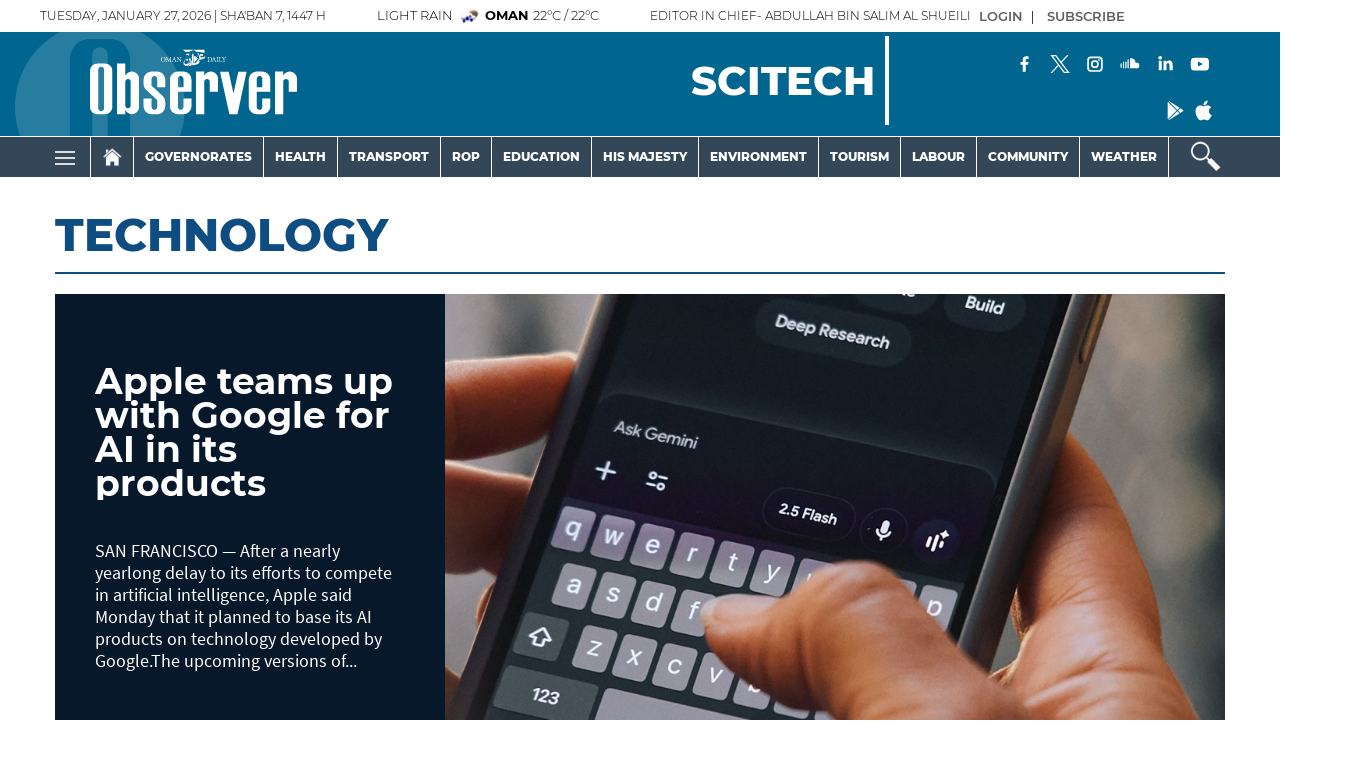

--- FILE ---
content_type: text/html; charset=UTF-8
request_url: https://www.omanobserver.om/morearticles/scitech/technology?pgno=6
body_size: 64201
content:
<!DOCTYPE html>
<html itemscope itemtype="http://schema.org/WebPage" lang="en" xml:lang="en">
<head>
    

<title>technology - Oman Observer</title>

<link rel="icon" type="image/png" href="/theme_omandailyobserver/images/omandailyobserver_favicon.png">

            <meta charset="utf-8">
<meta http-equiv="X-UA-Compatible" content="IE=edge">
<meta name="ROBOTS" content="index,follow">
<meta name="language" content="en">
<meta name="copyright" content="Oman Observer">
<meta name="format-detection" content="telephone=no">

<meta name="viewport" content="width=device-width, initial-scale=1, maximum-scale=1">

                <meta http-equiv="refresh" content="240">
<meta name="google-site-verification" content="6ReD59n55RpLRH0BU4jUjVlrAqus6kDUvIjgUjDUG0o">
                                <meta name="keywords" content="" >

<meta property="og:title" content="Oman Observer - morearticles">
<meta property="og:type" content="website" >

<meta property="og:description" content="Number 1 English Newspaper in Oman " >

<meta property="og:url" content="https://www.omanobserver.om/morearticles/scitech/technology?pgno=6" >
<meta property="og:site_name" content="Oman Observer ">
<meta property="og:image" content="https://www.omanobserver.om/theme_omandailyobserver/images/no-image.jpg" >


<meta name="twitter:card" content="summary_large_image" >
<meta name="twitter:description" content="Number 1 English Newspaper in Oman " >
<meta name="twitter:title" content="Oman Observer - morearticles">
<meta name="twitter:site" content="@omanobserver" >
<meta name="twitter:image" content="https://www.omanobserver.om/theme_omandailyobserver/images/no-image.jpg" >


<meta name="DC.title" lang="morearticles Oman Observer" >
<meta name="DC.description" lang="en" content="Oman Observer morearticles">
<meta name="DC.date" content="2026-01-27" >
<meta name="DC.date.issued"  content="2026-01-27" >
<meta name="DC.creator" content="Oman Observer" >
<meta name="DC.publisher" content="Oman Observer" >
<meta name="DC.language" content="en" >
<meta name="yandex-verification" content="83f0a33df91e459b" >
<meta name="google-site-verification" content="XhfGW70TtJmfZ_WAEo8dtO61HtpPmVkvRtG4LlpPTUE" >
    <link href="https://www.omanobserver.om/morearticles/scitech/technology" rel="canonical" >





<script type='application/ld+json'>
    {"@context":"https:\/\/schema.org","@type":"BreadcrumbList","inLanguage":"en","itemListElement":[{"@type":"ListItem","position":1,"item":{"@id":"https:\/\/www.omanobserver.om\/","name":"Home"}},{"@type":"ListItem","position":2,"item":{"@id":"https:\/\/www.omanobserver.om\/morearticles\/","name":"morearticles"}}]}
</script>

                
<!-- THEME JS links -->
<!-- Common JS links -->
<meta name="csrf-token" content="">
<script async src='https://securepubads.g.doubleclick.net/tag/js/gpt.js'></script>
<script>
  window.googletag = window.googletag || {cmd: []};
  googletag.cmd.push(function() {
    var mapping1 = googletag.sizeMapping()
                            .addSize([320, 400], [[320, 100], [320, 50]])
                            .addSize([320, 700], [[320, 100], [320, 50]])
                            .addSize([750, 200], [[728, 90]])
                            .addSize([1050, 200], [[728, 90]])
                            .build();

    googletag.defineSlot('/21833949503/observer_all_sidebar_left', [[120,600]], 'observer_all_sidebar_left').addService(googletag.pubads());
    googletag.defineSlot('/21833949503/observer_all_sidebar_right', [[120,600]], 'observer_all_sidebar_right').addService(googletag.pubads());

    googletag.pubads().enableSingleRequest();
    googletag.pubads().collapseEmptyDivs();
    googletag.pubads().setCentering(true);
    googletag.enableServices();
  });
</script>


<!-- Global site tag (gtag.js) - Google Analytics -->
<script async src="https://www.googletagmanager.com/gtag/js?id=G-NM3F4TH9XN"></script>
<script>
window.dataLayer = window.dataLayer || [];
function gtag(){dataLayer.push(arguments);}
gtag('js', new Date());
setTimeout("gtag('event', '15_sec_read', {'Read':'15 sec'})",15000 );
setTimeout("gtag('event', '30_sec_read', {'Read':'30 sec'})",30000 );
gtag('config', 'G-NM3F4TH9XN');
</script>
<script async src="https://pagead2.googlesyndication.com/pagead/js/adsbygoogle.js?client=ca-pub-4718739967940771"
     crossorigin="anonymous"></script>

<script>

/*! jQuery v3.5.1 | (c) JS Foundation and other contributors | jquery.org/license */
!function(e,t){"use strict";"object"==typeof module&&"object"==typeof module.exports?module.exports=e.document?t(e,!0):function(e){if(!e.document)throw new Error("jQuery requires a window with a document");return t(e)}:t(e)}("undefined"!=typeof window?window:this,function(C,e){"use strict";var t=[],r=Object.getPrototypeOf,s=t.slice,g=t.flat?function(e){return t.flat.call(e)}:function(e){return t.concat.apply([],e)},u=t.push,i=t.indexOf,n={},o=n.toString,v=n.hasOwnProperty,a=v.toString,l=a.call(Object),y={},m=function(e){return"function"==typeof e&&"number"!=typeof e.nodeType},x=function(e){return null!=e&&e===e.window},E=C.document,c={type:!0,src:!0,nonce:!0,noModule:!0};function b(e,t,n){var r,i,o=(n=n||E).createElement("script");if(o.text=e,t)for(r in c)(i=t[r]||t.getAttribute&&t.getAttribute(r))&&o.setAttribute(r,i);n.head.appendChild(o).parentNode.removeChild(o)}function w(e){return null==e?e+"":"object"==typeof e||"function"==typeof e?n[o.call(e)]||"object":typeof e}var f="3.5.1",S=function(e,t){return new S.fn.init(e,t)};function p(e){var t=!!e&&"length"in e&&e.length,n=w(e);return!m(e)&&!x(e)&&("array"===n||0===t||"number"==typeof t&&0<t&&t-1 in e)}S.fn=S.prototype={jquery:f,constructor:S,length:0,toArray:function(){return s.call(this)},get:function(e){return null==e?s.call(this):e<0?this[e+this.length]:this[e]},pushStack:function(e){var t=S.merge(this.constructor(),e);return t.prevObject=this,t},each:function(e){return S.each(this,e)},map:function(n){return this.pushStack(S.map(this,function(e,t){return n.call(e,t,e)}))},slice:function(){return this.pushStack(s.apply(this,arguments))},first:function(){return this.eq(0)},last:function(){return this.eq(-1)},even:function(){return this.pushStack(S.grep(this,function(e,t){return(t+1)%2}))},odd:function(){return this.pushStack(S.grep(this,function(e,t){return t%2}))},eq:function(e){var t=this.length,n=+e+(e<0?t:0);return this.pushStack(0<=n&&n<t?[this[n]]:[])},end:function(){return this.prevObject||this.constructor()},push:u,sort:t.sort,splice:t.splice},S.extend=S.fn.extend=function(){var e,t,n,r,i,o,a=arguments[0]||{},s=1,u=arguments.length,l=!1;for("boolean"==typeof a&&(l=a,a=arguments[s]||{},s++),"object"==typeof a||m(a)||(a={}),s===u&&(a=this,s--);s<u;s++)if(null!=(e=arguments[s]))for(t in e)r=e[t],"__proto__"!==t&&a!==r&&(l&&r&&(S.isPlainObject(r)||(i=Array.isArray(r)))?(n=a[t],o=i&&!Array.isArray(n)?[]:i||S.isPlainObject(n)?n:{},i=!1,a[t]=S.extend(l,o,r)):void 0!==r&&(a[t]=r));return a},S.extend({expando:"jQuery"+(f+Math.random()).replace(/\D/g,""),isReady:!0,error:function(e){throw new Error(e)},noop:function(){},isPlainObject:function(e){var t,n;return!(!e||"[object Object]"!==o.call(e))&&(!(t=r(e))||"function"==typeof(n=v.call(t,"constructor")&&t.constructor)&&a.call(n)===l)},isEmptyObject:function(e){var t;for(t in e)return!1;return!0},globalEval:function(e,t,n){b(e,{nonce:t&&t.nonce},n)},each:function(e,t){var n,r=0;if(p(e)){for(n=e.length;r<n;r++)if(!1===t.call(e[r],r,e[r]))break}else for(r in e)if(!1===t.call(e[r],r,e[r]))break;return e},makeArray:function(e,t){var n=t||[];return null!=e&&(p(Object(e))?S.merge(n,"string"==typeof e?[e]:e):u.call(n,e)),n},inArray:function(e,t,n){return null==t?-1:i.call(t,e,n)},merge:function(e,t){for(var n=+t.length,r=0,i=e.length;r<n;r++)e[i++]=t[r];return e.length=i,e},grep:function(e,t,n){for(var r=[],i=0,o=e.length,a=!n;i<o;i++)!t(e[i],i)!==a&&r.push(e[i]);return r},map:function(e,t,n){var r,i,o=0,a=[];if(p(e))for(r=e.length;o<r;o++)null!=(i=t(e[o],o,n))&&a.push(i);else for(o in e)null!=(i=t(e[o],o,n))&&a.push(i);return g(a)},guid:1,support:y}),"function"==typeof Symbol&&(S.fn[Symbol.iterator]=t[Symbol.iterator]),S.each("Boolean Number String Function Array Date RegExp Object Error Symbol".split(" "),function(e,t){n["[object "+t+"]"]=t.toLowerCase()});var d=function(n){var e,d,b,o,i,h,f,g,w,u,l,T,C,a,E,v,s,c,y,S="sizzle"+1*new Date,p=n.document,k=0,r=0,m=ue(),x=ue(),A=ue(),N=ue(),D=function(e,t){return e===t&&(l=!0),0},j={}.hasOwnProperty,t=[],q=t.pop,L=t.push,H=t.push,O=t.slice,P=function(e,t){for(var n=0,r=e.length;n<r;n++)if(e[n]===t)return n;return-1},R="checked|selected|async|autofocus|autoplay|controls|defer|disabled|hidden|ismap|loop|multiple|open|readonly|required|scoped",M="[\\x20\\t\\r\\n\\f]",I="(?:\\\\[\\da-fA-F]{1,6}"+M+"?|\\\\[^\\r\\n\\f]|[\\w-]|[^\0-\\x7f])+",W="\\["+M+"*("+I+")(?:"+M+"*([*^$|!~]?=)"+M+"*(?:'((?:\\\\.|[^\\\\'])*)'|\"((?:\\\\.|[^\\\\\"])*)\"|("+I+"))|)"+M+"*\\]",F=":("+I+")(?:\\((('((?:\\\\.|[^\\\\'])*)'|\"((?:\\\\.|[^\\\\\"])*)\")|((?:\\\\.|[^\\\\()[\\]]|"+W+")*)|.*)\\)|)",B=new RegExp(M+"+","g"),$=new RegExp("^"+M+"+|((?:^|[^\\\\])(?:\\\\.)*)"+M+"+$","g"),_=new RegExp("^"+M+"*,"+M+"*"),z=new RegExp("^"+M+"*([>+~]|"+M+")"+M+"*"),U=new RegExp(M+"|>"),X=new RegExp(F),V=new RegExp("^"+I+"$"),G={ID:new RegExp("^#("+I+")"),CLASS:new RegExp("^\\.("+I+")"),TAG:new RegExp("^("+I+"|[*])"),ATTR:new RegExp("^"+W),PSEUDO:new RegExp("^"+F),CHILD:new RegExp("^:(only|first|last|nth|nth-last)-(child|of-type)(?:\\("+M+"*(even|odd|(([+-]|)(\\d*)n|)"+M+"*(?:([+-]|)"+M+"*(\\d+)|))"+M+"*\\)|)","i"),bool:new RegExp("^(?:"+R+")$","i"),needsContext:new RegExp("^"+M+"*[>+~]|:(even|odd|eq|gt|lt|nth|first|last)(?:\\("+M+"*((?:-\\d)?\\d*)"+M+"*\\)|)(?=[^-]|$)","i")},Y=/HTML$/i,Q=/^(?:input|select|textarea|button)$/i,J=/^h\d$/i,K=/^[^{]+\{\s*\[native \w/,Z=/^(?:#([\w-]+)|(\w+)|\.([\w-]+))$/,ee=/[+~]/,te=new RegExp("\\\\[\\da-fA-F]{1,6}"+M+"?|\\\\([^\\r\\n\\f])","g"),ne=function(e,t){var n="0x"+e.slice(1)-65536;return t||(n<0?String.fromCharCode(n+65536):String.fromCharCode(n>>10|55296,1023&n|56320))},re=/([\0-\x1f\x7f]|^-?\d)|^-$|[^\0-\x1f\x7f-\uFFFF\w-]/g,ie=function(e,t){return t?"\0"===e?"\ufffd":e.slice(0,-1)+"\\"+e.charCodeAt(e.length-1).toString(16)+" ":"\\"+e},oe=function(){T()},ae=be(function(e){return!0===e.disabled&&"fieldset"===e.nodeName.toLowerCase()},{dir:"parentNode",next:"legend"});try{H.apply(t=O.call(p.childNodes),p.childNodes),t[p.childNodes.length].nodeType}catch(e){H={apply:t.length?function(e,t){L.apply(e,O.call(t))}:function(e,t){var n=e.length,r=0;while(e[n++]=t[r++]);e.length=n-1}}}function se(t,e,n,r){var i,o,a,s,u,l,c,f=e&&e.ownerDocument,p=e?e.nodeType:9;if(n=n||[],"string"!=typeof t||!t||1!==p&&9!==p&&11!==p)return n;if(!r&&(T(e),e=e||C,E)){if(11!==p&&(u=Z.exec(t)))if(i=u[1]){if(9===p){if(!(a=e.getElementById(i)))return n;if(a.id===i)return n.push(a),n}else if(f&&(a=f.getElementById(i))&&y(e,a)&&a.id===i)return n.push(a),n}else{if(u[2])return H.apply(n,e.getElementsByTagName(t)),n;if((i=u[3])&&d.getElementsByClassName&&e.getElementsByClassName)return H.apply(n,e.getElementsByClassName(i)),n}if(d.qsa&&!N[t+" "]&&(!v||!v.test(t))&&(1!==p||"object"!==e.nodeName.toLowerCase())){if(c=t,f=e,1===p&&(U.test(t)||z.test(t))){(f=ee.test(t)&&ye(e.parentNode)||e)===e&&d.scope||((s=e.getAttribute("id"))?s=s.replace(re,ie):e.setAttribute("id",s=S)),o=(l=h(t)).length;while(o--)l[o]=(s?"#"+s:":scope")+" "+xe(l[o]);c=l.join(",")}try{return H.apply(n,f.querySelectorAll(c)),n}catch(e){N(t,!0)}finally{s===S&&e.removeAttribute("id")}}}return g(t.replace($,"$1"),e,n,r)}function ue(){var r=[];return function e(t,n){return r.push(t+" ")>b.cacheLength&&delete e[r.shift()],e[t+" "]=n}}function le(e){return e[S]=!0,e}function ce(e){var t=C.createElement("fieldset");try{return!!e(t)}catch(e){return!1}finally{t.parentNode&&t.parentNode.removeChild(t),t=null}}function fe(e,t){var n=e.split("|"),r=n.length;while(r--)b.attrHandle[n[r]]=t}function pe(e,t){var n=t&&e,r=n&&1===e.nodeType&&1===t.nodeType&&e.sourceIndex-t.sourceIndex;if(r)return r;if(n)while(n=n.nextSibling)if(n===t)return-1;return e?1:-1}function de(t){return function(e){return"input"===e.nodeName.toLowerCase()&&e.type===t}}function he(n){return function(e){var t=e.nodeName.toLowerCase();return("input"===t||"button"===t)&&e.type===n}}function ge(t){return function(e){return"form"in e?e.parentNode&&!1===e.disabled?"label"in e?"label"in e.parentNode?e.parentNode.disabled===t:e.disabled===t:e.isDisabled===t||e.isDisabled!==!t&&ae(e)===t:e.disabled===t:"label"in e&&e.disabled===t}}function ve(a){return le(function(o){return o=+o,le(function(e,t){var n,r=a([],e.length,o),i=r.length;while(i--)e[n=r[i]]&&(e[n]=!(t[n]=e[n]))})})}function ye(e){return e&&"undefined"!=typeof e.getElementsByTagName&&e}for(e in d=se.support={},i=se.isXML=function(e){var t=e.namespaceURI,n=(e.ownerDocument||e).documentElement;return!Y.test(t||n&&n.nodeName||"HTML")},T=se.setDocument=function(e){var t,n,r=e?e.ownerDocument||e:p;return r!=C&&9===r.nodeType&&r.documentElement&&(a=(C=r).documentElement,E=!i(C),p!=C&&(n=C.defaultView)&&n.top!==n&&(n.addEventListener?n.addEventListener("unload",oe,!1):n.attachEvent&&n.attachEvent("onunload",oe)),d.scope=ce(function(e){return a.appendChild(e).appendChild(C.createElement("div")),"undefined"!=typeof e.querySelectorAll&&!e.querySelectorAll(":scope fieldset div").length}),d.attributes=ce(function(e){return e.className="i",!e.getAttribute("className")}),d.getElementsByTagName=ce(function(e){return e.appendChild(C.createComment("")),!e.getElementsByTagName("*").length}),d.getElementsByClassName=K.test(C.getElementsByClassName),d.getById=ce(function(e){return a.appendChild(e).id=S,!C.getElementsByName||!C.getElementsByName(S).length}),d.getById?(b.filter.ID=function(e){var t=e.replace(te,ne);return function(e){return e.getAttribute("id")===t}},b.find.ID=function(e,t){if("undefined"!=typeof t.getElementById&&E){var n=t.getElementById(e);return n?[n]:[]}}):(b.filter.ID=function(e){var n=e.replace(te,ne);return function(e){var t="undefined"!=typeof e.getAttributeNode&&e.getAttributeNode("id");return t&&t.value===n}},b.find.ID=function(e,t){if("undefined"!=typeof t.getElementById&&E){var n,r,i,o=t.getElementById(e);if(o){if((n=o.getAttributeNode("id"))&&n.value===e)return[o];i=t.getElementsByName(e),r=0;while(o=i[r++])if((n=o.getAttributeNode("id"))&&n.value===e)return[o]}return[]}}),b.find.TAG=d.getElementsByTagName?function(e,t){return"undefined"!=typeof t.getElementsByTagName?t.getElementsByTagName(e):d.qsa?t.querySelectorAll(e):void 0}:function(e,t){var n,r=[],i=0,o=t.getElementsByTagName(e);if("*"===e){while(n=o[i++])1===n.nodeType&&r.push(n);return r}return o},b.find.CLASS=d.getElementsByClassName&&function(e,t){if("undefined"!=typeof t.getElementsByClassName&&E)return t.getElementsByClassName(e)},s=[],v=[],(d.qsa=K.test(C.querySelectorAll))&&(ce(function(e){var t;a.appendChild(e).innerHTML="<a id='"+S+"'></a><select id='"+S+"-\r\\' msallowcapture=''><option selected=''></option></select>",e.querySelectorAll("[msallowcapture^='']").length&&v.push("[*^$]="+M+"*(?:''|\"\")"),e.querySelectorAll("[selected]").length||v.push("\\["+M+"*(?:value|"+R+")"),e.querySelectorAll("[id~="+S+"-]").length||v.push("~="),(t=C.createElement("input")).setAttribute("name",""),e.appendChild(t),e.querySelectorAll("[name='']").length||v.push("\\["+M+"*name"+M+"*="+M+"*(?:''|\"\")"),e.querySelectorAll(":checked").length||v.push(":checked"),e.querySelectorAll("a#"+S+"+*").length||v.push(".#.+[+~]"),e.querySelectorAll("\\\f"),v.push("[\\r\\n\\f]")}),ce(function(e){e.innerHTML="<a href='' disabled='disabled'></a><select disabled='disabled'><option/></select>";var t=C.createElement("input");t.setAttribute("type","hidden"),e.appendChild(t).setAttribute("name","D"),e.querySelectorAll("[name=d]").length&&v.push("name"+M+"*[*^$|!~]?="),2!==e.querySelectorAll(":enabled").length&&v.push(":enabled",":disabled"),a.appendChild(e).disabled=!0,2!==e.querySelectorAll(":disabled").length&&v.push(":enabled",":disabled"),e.querySelectorAll("*,:x"),v.push(",.*:")})),(d.matchesSelector=K.test(c=a.matches||a.webkitMatchesSelector||a.mozMatchesSelector||a.oMatchesSelector||a.msMatchesSelector))&&ce(function(e){d.disconnectedMatch=c.call(e,"*"),c.call(e,"[s!='']:x"),s.push("!=",F)}),v=v.length&&new RegExp(v.join("|")),s=s.length&&new RegExp(s.join("|")),t=K.test(a.compareDocumentPosition),y=t||K.test(a.contains)?function(e,t){var n=9===e.nodeType?e.documentElement:e,r=t&&t.parentNode;return e===r||!(!r||1!==r.nodeType||!(n.contains?n.contains(r):e.compareDocumentPosition&&16&e.compareDocumentPosition(r)))}:function(e,t){if(t)while(t=t.parentNode)if(t===e)return!0;return!1},D=t?function(e,t){if(e===t)return l=!0,0;var n=!e.compareDocumentPosition-!t.compareDocumentPosition;return n||(1&(n=(e.ownerDocument||e)==(t.ownerDocument||t)?e.compareDocumentPosition(t):1)||!d.sortDetached&&t.compareDocumentPosition(e)===n?e==C||e.ownerDocument==p&&y(p,e)?-1:t==C||t.ownerDocument==p&&y(p,t)?1:u?P(u,e)-P(u,t):0:4&n?-1:1)}:function(e,t){if(e===t)return l=!0,0;var n,r=0,i=e.parentNode,o=t.parentNode,a=[e],s=[t];if(!i||!o)return e==C?-1:t==C?1:i?-1:o?1:u?P(u,e)-P(u,t):0;if(i===o)return pe(e,t);n=e;while(n=n.parentNode)a.unshift(n);n=t;while(n=n.parentNode)s.unshift(n);while(a[r]===s[r])r++;return r?pe(a[r],s[r]):a[r]==p?-1:s[r]==p?1:0}),C},se.matches=function(e,t){return se(e,null,null,t)},se.matchesSelector=function(e,t){if(T(e),d.matchesSelector&&E&&!N[t+" "]&&(!s||!s.test(t))&&(!v||!v.test(t)))try{var n=c.call(e,t);if(n||d.disconnectedMatch||e.document&&11!==e.document.nodeType)return n}catch(e){N(t,!0)}return 0<se(t,C,null,[e]).length},se.contains=function(e,t){return(e.ownerDocument||e)!=C&&T(e),y(e,t)},se.attr=function(e,t){(e.ownerDocument||e)!=C&&T(e);var n=b.attrHandle[t.toLowerCase()],r=n&&j.call(b.attrHandle,t.toLowerCase())?n(e,t,!E):void 0;return void 0!==r?r:d.attributes||!E?e.getAttribute(t):(r=e.getAttributeNode(t))&&r.specified?r.value:null},se.escape=function(e){return(e+"").replace(re,ie)},se.error=function(e){throw new Error("Syntax error, unrecognized expression: "+e)},se.uniqueSort=function(e){var t,n=[],r=0,i=0;if(l=!d.detectDuplicates,u=!d.sortStable&&e.slice(0),e.sort(D),l){while(t=e[i++])t===e[i]&&(r=n.push(i));while(r--)e.splice(n[r],1)}return u=null,e},o=se.getText=function(e){var t,n="",r=0,i=e.nodeType;if(i){if(1===i||9===i||11===i){if("string"==typeof e.textContent)return e.textContent;for(e=e.firstChild;e;e=e.nextSibling)n+=o(e)}else if(3===i||4===i)return e.nodeValue}else while(t=e[r++])n+=o(t);return n},(b=se.selectors={cacheLength:50,createPseudo:le,match:G,attrHandle:{},find:{},relative:{">":{dir:"parentNode",first:!0}," ":{dir:"parentNode"},"+":{dir:"previousSibling",first:!0},"~":{dir:"previousSibling"}},preFilter:{ATTR:function(e){return e[1]=e[1].replace(te,ne),e[3]=(e[3]||e[4]||e[5]||"").replace(te,ne),"~="===e[2]&&(e[3]=" "+e[3]+" "),e.slice(0,4)},CHILD:function(e){return e[1]=e[1].toLowerCase(),"nth"===e[1].slice(0,3)?(e[3]||se.error(e[0]),e[4]=+(e[4]?e[5]+(e[6]||1):2*("even"===e[3]||"odd"===e[3])),e[5]=+(e[7]+e[8]||"odd"===e[3])):e[3]&&se.error(e[0]),e},PSEUDO:function(e){var t,n=!e[6]&&e[2];return G.CHILD.test(e[0])?null:(e[3]?e[2]=e[4]||e[5]||"":n&&X.test(n)&&(t=h(n,!0))&&(t=n.indexOf(")",n.length-t)-n.length)&&(e[0]=e[0].slice(0,t),e[2]=n.slice(0,t)),e.slice(0,3))}},filter:{TAG:function(e){var t=e.replace(te,ne).toLowerCase();return"*"===e?function(){return!0}:function(e){return e.nodeName&&e.nodeName.toLowerCase()===t}},CLASS:function(e){var t=m[e+" "];return t||(t=new RegExp("(^|"+M+")"+e+"("+M+"|$)"))&&m(e,function(e){return t.test("string"==typeof e.className&&e.className||"undefined"!=typeof e.getAttribute&&e.getAttribute("class")||"")})},ATTR:function(n,r,i){return function(e){var t=se.attr(e,n);return null==t?"!="===r:!r||(t+="","="===r?t===i:"!="===r?t!==i:"^="===r?i&&0===t.indexOf(i):"*="===r?i&&-1<t.indexOf(i):"$="===r?i&&t.slice(-i.length)===i:"~="===r?-1<(" "+t.replace(B," ")+" ").indexOf(i):"|="===r&&(t===i||t.slice(0,i.length+1)===i+"-"))}},CHILD:function(h,e,t,g,v){var y="nth"!==h.slice(0,3),m="last"!==h.slice(-4),x="of-type"===e;return 1===g&&0===v?function(e){return!!e.parentNode}:function(e,t,n){var r,i,o,a,s,u,l=y!==m?"nextSibling":"previousSibling",c=e.parentNode,f=x&&e.nodeName.toLowerCase(),p=!n&&!x,d=!1;if(c){if(y){while(l){a=e;while(a=a[l])if(x?a.nodeName.toLowerCase()===f:1===a.nodeType)return!1;u=l="only"===h&&!u&&"nextSibling"}return!0}if(u=[m?c.firstChild:c.lastChild],m&&p){d=(s=(r=(i=(o=(a=c)[S]||(a[S]={}))[a.uniqueID]||(o[a.uniqueID]={}))[h]||[])[0]===k&&r[1])&&r[2],a=s&&c.childNodes[s];while(a=++s&&a&&a[l]||(d=s=0)||u.pop())if(1===a.nodeType&&++d&&a===e){i[h]=[k,s,d];break}}else if(p&&(d=s=(r=(i=(o=(a=e)[S]||(a[S]={}))[a.uniqueID]||(o[a.uniqueID]={}))[h]||[])[0]===k&&r[1]),!1===d)while(a=++s&&a&&a[l]||(d=s=0)||u.pop())if((x?a.nodeName.toLowerCase()===f:1===a.nodeType)&&++d&&(p&&((i=(o=a[S]||(a[S]={}))[a.uniqueID]||(o[a.uniqueID]={}))[h]=[k,d]),a===e))break;return(d-=v)===g||d%g==0&&0<=d/g}}},PSEUDO:function(e,o){var t,a=b.pseudos[e]||b.setFilters[e.toLowerCase()]||se.error("unsupported pseudo: "+e);return a[S]?a(o):1<a.length?(t=[e,e,"",o],b.setFilters.hasOwnProperty(e.toLowerCase())?le(function(e,t){var n,r=a(e,o),i=r.length;while(i--)e[n=P(e,r[i])]=!(t[n]=r[i])}):function(e){return a(e,0,t)}):a}},pseudos:{not:le(function(e){var r=[],i=[],s=f(e.replace($,"$1"));return s[S]?le(function(e,t,n,r){var i,o=s(e,null,r,[]),a=e.length;while(a--)(i=o[a])&&(e[a]=!(t[a]=i))}):function(e,t,n){return r[0]=e,s(r,null,n,i),r[0]=null,!i.pop()}}),has:le(function(t){return function(e){return 0<se(t,e).length}}),contains:le(function(t){return t=t.replace(te,ne),function(e){return-1<(e.textContent||o(e)).indexOf(t)}}),lang:le(function(n){return V.test(n||"")||se.error("unsupported lang: "+n),n=n.replace(te,ne).toLowerCase(),function(e){var t;do{if(t=E?e.lang:e.getAttribute("xml:lang")||e.getAttribute("lang"))return(t=t.toLowerCase())===n||0===t.indexOf(n+"-")}while((e=e.parentNode)&&1===e.nodeType);return!1}}),target:function(e){var t=n.location&&n.location.hash;return t&&t.slice(1)===e.id},root:function(e){return e===a},focus:function(e){return e===C.activeElement&&(!C.hasFocus||C.hasFocus())&&!!(e.type||e.href||~e.tabIndex)},enabled:ge(!1),disabled:ge(!0),checked:function(e){var t=e.nodeName.toLowerCase();return"input"===t&&!!e.checked||"option"===t&&!!e.selected},selected:function(e){return e.parentNode&&e.parentNode.selectedIndex,!0===e.selected},empty:function(e){for(e=e.firstChild;e;e=e.nextSibling)if(e.nodeType<6)return!1;return!0},parent:function(e){return!b.pseudos.empty(e)},header:function(e){return J.test(e.nodeName)},input:function(e){return Q.test(e.nodeName)},button:function(e){var t=e.nodeName.toLowerCase();return"input"===t&&"button"===e.type||"button"===t},text:function(e){var t;return"input"===e.nodeName.toLowerCase()&&"text"===e.type&&(null==(t=e.getAttribute("type"))||"text"===t.toLowerCase())},first:ve(function(){return[0]}),last:ve(function(e,t){return[t-1]}),eq:ve(function(e,t,n){return[n<0?n+t:n]}),even:ve(function(e,t){for(var n=0;n<t;n+=2)e.push(n);return e}),odd:ve(function(e,t){for(var n=1;n<t;n+=2)e.push(n);return e}),lt:ve(function(e,t,n){for(var r=n<0?n+t:t<n?t:n;0<=--r;)e.push(r);return e}),gt:ve(function(e,t,n){for(var r=n<0?n+t:n;++r<t;)e.push(r);return e})}}).pseudos.nth=b.pseudos.eq,{radio:!0,checkbox:!0,file:!0,password:!0,image:!0})b.pseudos[e]=de(e);for(e in{submit:!0,reset:!0})b.pseudos[e]=he(e);function me(){}function xe(e){for(var t=0,n=e.length,r="";t<n;t++)r+=e[t].value;return r}function be(s,e,t){var u=e.dir,l=e.next,c=l||u,f=t&&"parentNode"===c,p=r++;return e.first?function(e,t,n){while(e=e[u])if(1===e.nodeType||f)return s(e,t,n);return!1}:function(e,t,n){var r,i,o,a=[k,p];if(n){while(e=e[u])if((1===e.nodeType||f)&&s(e,t,n))return!0}else while(e=e[u])if(1===e.nodeType||f)if(i=(o=e[S]||(e[S]={}))[e.uniqueID]||(o[e.uniqueID]={}),l&&l===e.nodeName.toLowerCase())e=e[u]||e;else{if((r=i[c])&&r[0]===k&&r[1]===p)return a[2]=r[2];if((i[c]=a)[2]=s(e,t,n))return!0}return!1}}function we(i){return 1<i.length?function(e,t,n){var r=i.length;while(r--)if(!i[r](e,t,n))return!1;return!0}:i[0]}function Te(e,t,n,r,i){for(var o,a=[],s=0,u=e.length,l=null!=t;s<u;s++)(o=e[s])&&(n&&!n(o,r,i)||(a.push(o),l&&t.push(s)));return a}function Ce(d,h,g,v,y,e){return v&&!v[S]&&(v=Ce(v)),y&&!y[S]&&(y=Ce(y,e)),le(function(e,t,n,r){var i,o,a,s=[],u=[],l=t.length,c=e||function(e,t,n){for(var r=0,i=t.length;r<i;r++)se(e,t[r],n);return n}(h||"*",n.nodeType?[n]:n,[]),f=!d||!e&&h?c:Te(c,s,d,n,r),p=g?y||(e?d:l||v)?[]:t:f;if(g&&g(f,p,n,r),v){i=Te(p,u),v(i,[],n,r),o=i.length;while(o--)(a=i[o])&&(p[u[o]]=!(f[u[o]]=a))}if(e){if(y||d){if(y){i=[],o=p.length;while(o--)(a=p[o])&&i.push(f[o]=a);y(null,p=[],i,r)}o=p.length;while(o--)(a=p[o])&&-1<(i=y?P(e,a):s[o])&&(e[i]=!(t[i]=a))}}else p=Te(p===t?p.splice(l,p.length):p),y?y(null,t,p,r):H.apply(t,p)})}function Ee(e){for(var i,t,n,r=e.length,o=b.relative[e[0].type],a=o||b.relative[" "],s=o?1:0,u=be(function(e){return e===i},a,!0),l=be(function(e){return-1<P(i,e)},a,!0),c=[function(e,t,n){var r=!o&&(n||t!==w)||((i=t).nodeType?u(e,t,n):l(e,t,n));return i=null,r}];s<r;s++)if(t=b.relative[e[s].type])c=[be(we(c),t)];else{if((t=b.filter[e[s].type].apply(null,e[s].matches))[S]){for(n=++s;n<r;n++)if(b.relative[e[n].type])break;return Ce(1<s&&we(c),1<s&&xe(e.slice(0,s-1).concat({value:" "===e[s-2].type?"*":""})).replace($,"$1"),t,s<n&&Ee(e.slice(s,n)),n<r&&Ee(e=e.slice(n)),n<r&&xe(e))}c.push(t)}return we(c)}return me.prototype=b.filters=b.pseudos,b.setFilters=new me,h=se.tokenize=function(e,t){var n,r,i,o,a,s,u,l=x[e+" "];if(l)return t?0:l.slice(0);a=e,s=[],u=b.preFilter;while(a){for(o in n&&!(r=_.exec(a))||(r&&(a=a.slice(r[0].length)||a),s.push(i=[])),n=!1,(r=z.exec(a))&&(n=r.shift(),i.push({value:n,type:r[0].replace($," ")}),a=a.slice(n.length)),b.filter)!(r=G[o].exec(a))||u[o]&&!(r=u[o](r))||(n=r.shift(),i.push({value:n,type:o,matches:r}),a=a.slice(n.length));if(!n)break}return t?a.length:a?se.error(e):x(e,s).slice(0)},f=se.compile=function(e,t){var n,v,y,m,x,r,i=[],o=[],a=A[e+" "];if(!a){t||(t=h(e)),n=t.length;while(n--)(a=Ee(t[n]))[S]?i.push(a):o.push(a);(a=A(e,(v=o,m=0<(y=i).length,x=0<v.length,r=function(e,t,n,r,i){var o,a,s,u=0,l="0",c=e&&[],f=[],p=w,d=e||x&&b.find.TAG("*",i),h=k+=null==p?1:Math.random()||.1,g=d.length;for(i&&(w=t==C||t||i);l!==g&&null!=(o=d[l]);l++){if(x&&o){a=0,t||o.ownerDocument==C||(T(o),n=!E);while(s=v[a++])if(s(o,t||C,n)){r.push(o);break}i&&(k=h)}m&&((o=!s&&o)&&u--,e&&c.push(o))}if(u+=l,m&&l!==u){a=0;while(s=y[a++])s(c,f,t,n);if(e){if(0<u)while(l--)c[l]||f[l]||(f[l]=q.call(r));f=Te(f)}H.apply(r,f),i&&!e&&0<f.length&&1<u+y.length&&se.uniqueSort(r)}return i&&(k=h,w=p),c},m?le(r):r))).selector=e}return a},g=se.select=function(e,t,n,r){var i,o,a,s,u,l="function"==typeof e&&e,c=!r&&h(e=l.selector||e);if(n=n||[],1===c.length){if(2<(o=c[0]=c[0].slice(0)).length&&"ID"===(a=o[0]).type&&9===t.nodeType&&E&&b.relative[o[1].type]){if(!(t=(b.find.ID(a.matches[0].replace(te,ne),t)||[])[0]))return n;l&&(t=t.parentNode),e=e.slice(o.shift().value.length)}i=G.needsContext.test(e)?0:o.length;while(i--){if(a=o[i],b.relative[s=a.type])break;if((u=b.find[s])&&(r=u(a.matches[0].replace(te,ne),ee.test(o[0].type)&&ye(t.parentNode)||t))){if(o.splice(i,1),!(e=r.length&&xe(o)))return H.apply(n,r),n;break}}}return(l||f(e,c))(r,t,!E,n,!t||ee.test(e)&&ye(t.parentNode)||t),n},d.sortStable=S.split("").sort(D).join("")===S,d.detectDuplicates=!!l,T(),d.sortDetached=ce(function(e){return 1&e.compareDocumentPosition(C.createElement("fieldset"))}),ce(function(e){return e.innerHTML="<a href='#'></a>","#"===e.firstChild.getAttribute("href")})||fe("type|href|height|width",function(e,t,n){if(!n)return e.getAttribute(t,"type"===t.toLowerCase()?1:2)}),d.attributes&&ce(function(e){return e.innerHTML="<input/>",e.firstChild.setAttribute("value",""),""===e.firstChild.getAttribute("value")})||fe("value",function(e,t,n){if(!n&&"input"===e.nodeName.toLowerCase())return e.defaultValue}),ce(function(e){return null==e.getAttribute("disabled")})||fe(R,function(e,t,n){var r;if(!n)return!0===e[t]?t.toLowerCase():(r=e.getAttributeNode(t))&&r.specified?r.value:null}),se}(C);S.find=d,S.expr=d.selectors,S.expr[":"]=S.expr.pseudos,S.uniqueSort=S.unique=d.uniqueSort,S.text=d.getText,S.isXMLDoc=d.isXML,S.contains=d.contains,S.escapeSelector=d.escape;var h=function(e,t,n){var r=[],i=void 0!==n;while((e=e[t])&&9!==e.nodeType)if(1===e.nodeType){if(i&&S(e).is(n))break;r.push(e)}return r},T=function(e,t){for(var n=[];e;e=e.nextSibling)1===e.nodeType&&e!==t&&n.push(e);return n},k=S.expr.match.needsContext;function A(e,t){return e.nodeName&&e.nodeName.toLowerCase()===t.toLowerCase()}var N=/^<([a-z][^\/\0>:\x20\t\r\n\f]*)[\x20\t\r\n\f]*\/?>(?:<\/\1>|)$/i;function D(e,n,r){return m(n)?S.grep(e,function(e,t){return!!n.call(e,t,e)!==r}):n.nodeType?S.grep(e,function(e){return e===n!==r}):"string"!=typeof n?S.grep(e,function(e){return-1<i.call(n,e)!==r}):S.filter(n,e,r)}S.filter=function(e,t,n){var r=t[0];return n&&(e=":not("+e+")"),1===t.length&&1===r.nodeType?S.find.matchesSelector(r,e)?[r]:[]:S.find.matches(e,S.grep(t,function(e){return 1===e.nodeType}))},S.fn.extend({find:function(e){var t,n,r=this.length,i=this;if("string"!=typeof e)return this.pushStack(S(e).filter(function(){for(t=0;t<r;t++)if(S.contains(i[t],this))return!0}));for(n=this.pushStack([]),t=0;t<r;t++)S.find(e,i[t],n);return 1<r?S.uniqueSort(n):n},filter:function(e){return this.pushStack(D(this,e||[],!1))},not:function(e){return this.pushStack(D(this,e||[],!0))},is:function(e){return!!D(this,"string"==typeof e&&k.test(e)?S(e):e||[],!1).length}});var j,q=/^(?:\s*(<[\w\W]+>)[^>]*|#([\w-]+))$/;(S.fn.init=function(e,t,n){var r,i;if(!e)return this;if(n=n||j,"string"==typeof e){if(!(r="<"===e[0]&&">"===e[e.length-1]&&3<=e.length?[null,e,null]:q.exec(e))||!r[1]&&t)return!t||t.jquery?(t||n).find(e):this.constructor(t).find(e);if(r[1]){if(t=t instanceof S?t[0]:t,S.merge(this,S.parseHTML(r[1],t&&t.nodeType?t.ownerDocument||t:E,!0)),N.test(r[1])&&S.isPlainObject(t))for(r in t)m(this[r])?this[r](t[r]):this.attr(r,t[r]);return this}return(i=E.getElementById(r[2]))&&(this[0]=i,this.length=1),this}return e.nodeType?(this[0]=e,this.length=1,this):m(e)?void 0!==n.ready?n.ready(e):e(S):S.makeArray(e,this)}).prototype=S.fn,j=S(E);var L=/^(?:parents|prev(?:Until|All))/,H={children:!0,contents:!0,next:!0,prev:!0};function O(e,t){while((e=e[t])&&1!==e.nodeType);return e}S.fn.extend({has:function(e){var t=S(e,this),n=t.length;return this.filter(function(){for(var e=0;e<n;e++)if(S.contains(this,t[e]))return!0})},closest:function(e,t){var n,r=0,i=this.length,o=[],a="string"!=typeof e&&S(e);if(!k.test(e))for(;r<i;r++)for(n=this[r];n&&n!==t;n=n.parentNode)if(n.nodeType<11&&(a?-1<a.index(n):1===n.nodeType&&S.find.matchesSelector(n,e))){o.push(n);break}return this.pushStack(1<o.length?S.uniqueSort(o):o)},index:function(e){return e?"string"==typeof e?i.call(S(e),this[0]):i.call(this,e.jquery?e[0]:e):this[0]&&this[0].parentNode?this.first().prevAll().length:-1},add:function(e,t){return this.pushStack(S.uniqueSort(S.merge(this.get(),S(e,t))))},addBack:function(e){return this.add(null==e?this.prevObject:this.prevObject.filter(e))}}),S.each({parent:function(e){var t=e.parentNode;return t&&11!==t.nodeType?t:null},parents:function(e){return h(e,"parentNode")},parentsUntil:function(e,t,n){return h(e,"parentNode",n)},next:function(e){return O(e,"nextSibling")},prev:function(e){return O(e,"previousSibling")},nextAll:function(e){return h(e,"nextSibling")},prevAll:function(e){return h(e,"previousSibling")},nextUntil:function(e,t,n){return h(e,"nextSibling",n)},prevUntil:function(e,t,n){return h(e,"previousSibling",n)},siblings:function(e){return T((e.parentNode||{}).firstChild,e)},children:function(e){return T(e.firstChild)},contents:function(e){return null!=e.contentDocument&&r(e.contentDocument)?e.contentDocument:(A(e,"template")&&(e=e.content||e),S.merge([],e.childNodes))}},function(r,i){S.fn[r]=function(e,t){var n=S.map(this,i,e);return"Until"!==r.slice(-5)&&(t=e),t&&"string"==typeof t&&(n=S.filter(t,n)),1<this.length&&(H[r]||S.uniqueSort(n),L.test(r)&&n.reverse()),this.pushStack(n)}});var P=/[^\x20\t\r\n\f]+/g;function R(e){return e}function M(e){throw e}function I(e,t,n,r){var i;try{e&&m(i=e.promise)?i.call(e).done(t).fail(n):e&&m(i=e.then)?i.call(e,t,n):t.apply(void 0,[e].slice(r))}catch(e){n.apply(void 0,[e])}}S.Callbacks=function(r){var e,n;r="string"==typeof r?(e=r,n={},S.each(e.match(P)||[],function(e,t){n[t]=!0}),n):S.extend({},r);var i,t,o,a,s=[],u=[],l=-1,c=function(){for(a=a||r.once,o=i=!0;u.length;l=-1){t=u.shift();while(++l<s.length)!1===s[l].apply(t[0],t[1])&&r.stopOnFalse&&(l=s.length,t=!1)}r.memory||(t=!1),i=!1,a&&(s=t?[]:"")},f={add:function(){return s&&(t&&!i&&(l=s.length-1,u.push(t)),function n(e){S.each(e,function(e,t){m(t)?r.unique&&f.has(t)||s.push(t):t&&t.length&&"string"!==w(t)&&n(t)})}(arguments),t&&!i&&c()),this},remove:function(){return S.each(arguments,function(e,t){var n;while(-1<(n=S.inArray(t,s,n)))s.splice(n,1),n<=l&&l--}),this},has:function(e){return e?-1<S.inArray(e,s):0<s.length},empty:function(){return s&&(s=[]),this},disable:function(){return a=u=[],s=t="",this},disabled:function(){return!s},lock:function(){return a=u=[],t||i||(s=t=""),this},locked:function(){return!!a},fireWith:function(e,t){return a||(t=[e,(t=t||[]).slice?t.slice():t],u.push(t),i||c()),this},fire:function(){return f.fireWith(this,arguments),this},fired:function(){return!!o}};return f},S.extend({Deferred:function(e){var o=[["notify","progress",S.Callbacks("memory"),S.Callbacks("memory"),2],["resolve","done",S.Callbacks("once memory"),S.Callbacks("once memory"),0,"resolved"],["reject","fail",S.Callbacks("once memory"),S.Callbacks("once memory"),1,"rejected"]],i="pending",a={state:function(){return i},always:function(){return s.done(arguments).fail(arguments),this},"catch":function(e){return a.then(null,e)},pipe:function(){var i=arguments;return S.Deferred(function(r){S.each(o,function(e,t){var n=m(i[t[4]])&&i[t[4]];s[t[1]](function(){var e=n&&n.apply(this,arguments);e&&m(e.promise)?e.promise().progress(r.notify).done(r.resolve).fail(r.reject):r[t[0]+"With"](this,n?[e]:arguments)})}),i=null}).promise()},then:function(t,n,r){var u=0;function l(i,o,a,s){return function(){var n=this,r=arguments,e=function(){var e,t;if(!(i<u)){if((e=a.apply(n,r))===o.promise())throw new TypeError("Thenable self-resolution");t=e&&("object"==typeof e||"function"==typeof e)&&e.then,m(t)?s?t.call(e,l(u,o,R,s),l(u,o,M,s)):(u++,t.call(e,l(u,o,R,s),l(u,o,M,s),l(u,o,R,o.notifyWith))):(a!==R&&(n=void 0,r=[e]),(s||o.resolveWith)(n,r))}},t=s?e:function(){try{e()}catch(e){S.Deferred.exceptionHook&&S.Deferred.exceptionHook(e,t.stackTrace),u<=i+1&&(a!==M&&(n=void 0,r=[e]),o.rejectWith(n,r))}};i?t():(S.Deferred.getStackHook&&(t.stackTrace=S.Deferred.getStackHook()),C.setTimeout(t))}}return S.Deferred(function(e){o[0][3].add(l(0,e,m(r)?r:R,e.notifyWith)),o[1][3].add(l(0,e,m(t)?t:R)),o[2][3].add(l(0,e,m(n)?n:M))}).promise()},promise:function(e){return null!=e?S.extend(e,a):a}},s={};return S.each(o,function(e,t){var n=t[2],r=t[5];a[t[1]]=n.add,r&&n.add(function(){i=r},o[3-e][2].disable,o[3-e][3].disable,o[0][2].lock,o[0][3].lock),n.add(t[3].fire),s[t[0]]=function(){return s[t[0]+"With"](this===s?void 0:this,arguments),this},s[t[0]+"With"]=n.fireWith}),a.promise(s),e&&e.call(s,s),s},when:function(e){var n=arguments.length,t=n,r=Array(t),i=s.call(arguments),o=S.Deferred(),a=function(t){return function(e){r[t]=this,i[t]=1<arguments.length?s.call(arguments):e,--n||o.resolveWith(r,i)}};if(n<=1&&(I(e,o.done(a(t)).resolve,o.reject,!n),"pending"===o.state()||m(i[t]&&i[t].then)))return o.then();while(t--)I(i[t],a(t),o.reject);return o.promise()}});var W=/^(Eval|Internal|Range|Reference|Syntax|Type|URI)Error$/;S.Deferred.exceptionHook=function(e,t){C.console&&C.console.warn&&e&&W.test(e.name)&&C.console.warn("jQuery.Deferred exception: "+e.message,e.stack,t)},S.readyException=function(e){C.setTimeout(function(){throw e})};var F=S.Deferred();function B(){E.removeEventListener("DOMContentLoaded",B),C.removeEventListener("load",B),S.ready()}S.fn.ready=function(e){return F.then(e)["catch"](function(e){S.readyException(e)}),this},S.extend({isReady:!1,readyWait:1,ready:function(e){(!0===e?--S.readyWait:S.isReady)||(S.isReady=!0)!==e&&0<--S.readyWait||F.resolveWith(E,[S])}}),S.ready.then=F.then,"complete"===E.readyState||"loading"!==E.readyState&&!E.documentElement.doScroll?C.setTimeout(S.ready):(E.addEventListener("DOMContentLoaded",B),C.addEventListener("load",B));var $=function(e,t,n,r,i,o,a){var s=0,u=e.length,l=null==n;if("object"===w(n))for(s in i=!0,n)$(e,t,s,n[s],!0,o,a);else if(void 0!==r&&(i=!0,m(r)||(a=!0),l&&(a?(t.call(e,r),t=null):(l=t,t=function(e,t,n){return l.call(S(e),n)})),t))for(;s<u;s++)t(e[s],n,a?r:r.call(e[s],s,t(e[s],n)));return i?e:l?t.call(e):u?t(e[0],n):o},_=/^-ms-/,z=/-([a-z])/g;function U(e,t){return t.toUpperCase()}function X(e){return e.replace(_,"ms-").replace(z,U)}var V=function(e){return 1===e.nodeType||9===e.nodeType||!+e.nodeType};function G(){this.expando=S.expando+G.uid++}G.uid=1,G.prototype={cache:function(e){var t=e[this.expando];return t||(t={},V(e)&&(e.nodeType?e[this.expando]=t:Object.defineProperty(e,this.expando,{value:t,configurable:!0}))),t},set:function(e,t,n){var r,i=this.cache(e);if("string"==typeof t)i[X(t)]=n;else for(r in t)i[X(r)]=t[r];return i},get:function(e,t){return void 0===t?this.cache(e):e[this.expando]&&e[this.expando][X(t)]},access:function(e,t,n){return void 0===t||t&&"string"==typeof t&&void 0===n?this.get(e,t):(this.set(e,t,n),void 0!==n?n:t)},remove:function(e,t){var n,r=e[this.expando];if(void 0!==r){if(void 0!==t){n=(t=Array.isArray(t)?t.map(X):(t=X(t))in r?[t]:t.match(P)||[]).length;while(n--)delete r[t[n]]}(void 0===t||S.isEmptyObject(r))&&(e.nodeType?e[this.expando]=void 0:delete e[this.expando])}},hasData:function(e){var t=e[this.expando];return void 0!==t&&!S.isEmptyObject(t)}};var Y=new G,Q=new G,J=/^(?:\{[\w\W]*\}|\[[\w\W]*\])$/,K=/[A-Z]/g;function Z(e,t,n){var r,i;if(void 0===n&&1===e.nodeType)if(r="data-"+t.replace(K,"-$&").toLowerCase(),"string"==typeof(n=e.getAttribute(r))){try{n="true"===(i=n)||"false"!==i&&("null"===i?null:i===+i+""?+i:J.test(i)?JSON.parse(i):i)}catch(e){}Q.set(e,t,n)}else n=void 0;return n}S.extend({hasData:function(e){return Q.hasData(e)||Y.hasData(e)},data:function(e,t,n){return Q.access(e,t,n)},removeData:function(e,t){Q.remove(e,t)},_data:function(e,t,n){return Y.access(e,t,n)},_removeData:function(e,t){Y.remove(e,t)}}),S.fn.extend({data:function(n,e){var t,r,i,o=this[0],a=o&&o.attributes;if(void 0===n){if(this.length&&(i=Q.get(o),1===o.nodeType&&!Y.get(o,"hasDataAttrs"))){t=a.length;while(t--)a[t]&&0===(r=a[t].name).indexOf("data-")&&(r=X(r.slice(5)),Z(o,r,i[r]));Y.set(o,"hasDataAttrs",!0)}return i}return"object"==typeof n?this.each(function(){Q.set(this,n)}):$(this,function(e){var t;if(o&&void 0===e)return void 0!==(t=Q.get(o,n))?t:void 0!==(t=Z(o,n))?t:void 0;this.each(function(){Q.set(this,n,e)})},null,e,1<arguments.length,null,!0)},removeData:function(e){return this.each(function(){Q.remove(this,e)})}}),S.extend({queue:function(e,t,n){var r;if(e)return t=(t||"fx")+"queue",r=Y.get(e,t),n&&(!r||Array.isArray(n)?r=Y.access(e,t,S.makeArray(n)):r.push(n)),r||[]},dequeue:function(e,t){t=t||"fx";var n=S.queue(e,t),r=n.length,i=n.shift(),o=S._queueHooks(e,t);"inprogress"===i&&(i=n.shift(),r--),i&&("fx"===t&&n.unshift("inprogress"),delete o.stop,i.call(e,function(){S.dequeue(e,t)},o)),!r&&o&&o.empty.fire()},_queueHooks:function(e,t){var n=t+"queueHooks";return Y.get(e,n)||Y.access(e,n,{empty:S.Callbacks("once memory").add(function(){Y.remove(e,[t+"queue",n])})})}}),S.fn.extend({queue:function(t,n){var e=2;return"string"!=typeof t&&(n=t,t="fx",e--),arguments.length<e?S.queue(this[0],t):void 0===n?this:this.each(function(){var e=S.queue(this,t,n);S._queueHooks(this,t),"fx"===t&&"inprogress"!==e[0]&&S.dequeue(this,t)})},dequeue:function(e){return this.each(function(){S.dequeue(this,e)})},clearQueue:function(e){return this.queue(e||"fx",[])},promise:function(e,t){var n,r=1,i=S.Deferred(),o=this,a=this.length,s=function(){--r||i.resolveWith(o,[o])};"string"!=typeof e&&(t=e,e=void 0),e=e||"fx";while(a--)(n=Y.get(o[a],e+"queueHooks"))&&n.empty&&(r++,n.empty.add(s));return s(),i.promise(t)}});var ee=/[+-]?(?:\d*\.|)\d+(?:[eE][+-]?\d+|)/.source,te=new RegExp("^(?:([+-])=|)("+ee+")([a-z%]*)$","i"),ne=["Top","Right","Bottom","Left"],re=E.documentElement,ie=function(e){return S.contains(e.ownerDocument,e)},oe={composed:!0};re.getRootNode&&(ie=function(e){return S.contains(e.ownerDocument,e)||e.getRootNode(oe)===e.ownerDocument});var ae=function(e,t){return"none"===(e=t||e).style.display||""===e.style.display&&ie(e)&&"none"===S.css(e,"display")};function se(e,t,n,r){var i,o,a=20,s=r?function(){return r.cur()}:function(){return S.css(e,t,"")},u=s(),l=n&&n[3]||(S.cssNumber[t]?"":"px"),c=e.nodeType&&(S.cssNumber[t]||"px"!==l&&+u)&&te.exec(S.css(e,t));if(c&&c[3]!==l){u/=2,l=l||c[3],c=+u||1;while(a--)S.style(e,t,c+l),(1-o)*(1-(o=s()/u||.5))<=0&&(a=0),c/=o;c*=2,S.style(e,t,c+l),n=n||[]}return n&&(c=+c||+u||0,i=n[1]?c+(n[1]+1)*n[2]:+n[2],r&&(r.unit=l,r.start=c,r.end=i)),i}var ue={};function le(e,t){for(var n,r,i,o,a,s,u,l=[],c=0,f=e.length;c<f;c++)(r=e[c]).style&&(n=r.style.display,t?("none"===n&&(l[c]=Y.get(r,"display")||null,l[c]||(r.style.display="")),""===r.style.display&&ae(r)&&(l[c]=(u=a=o=void 0,a=(i=r).ownerDocument,s=i.nodeName,(u=ue[s])||(o=a.body.appendChild(a.createElement(s)),u=S.css(o,"display"),o.parentNode.removeChild(o),"none"===u&&(u="block"),ue[s]=u)))):"none"!==n&&(l[c]="none",Y.set(r,"display",n)));for(c=0;c<f;c++)null!=l[c]&&(e[c].style.display=l[c]);return e}S.fn.extend({show:function(){return le(this,!0)},hide:function(){return le(this)},toggle:function(e){return"boolean"==typeof e?e?this.show():this.hide():this.each(function(){ae(this)?S(this).show():S(this).hide()})}});var ce,fe,pe=/^(?:checkbox|radio)$/i,de=/<([a-z][^\/\0>\x20\t\r\n\f]*)/i,he=/^$|^module$|\/(?:java|ecma)script/i;ce=E.createDocumentFragment().appendChild(E.createElement("div")),(fe=E.createElement("input")).setAttribute("type","radio"),fe.setAttribute("checked","checked"),fe.setAttribute("name","t"),ce.appendChild(fe),y.checkClone=ce.cloneNode(!0).cloneNode(!0).lastChild.checked,ce.innerHTML="<textarea>x</textarea>",y.noCloneChecked=!!ce.cloneNode(!0).lastChild.defaultValue,ce.innerHTML="<option></option>",y.option=!!ce.lastChild;var ge={thead:[1,"<table>","</table>"],col:[2,"<table><colgroup>","</colgroup></table>"],tr:[2,"<table><tbody>","</tbody></table>"],td:[3,"<table><tbody><tr>","</tr></tbody></table>"],_default:[0,"",""]};function ve(e,t){var n;return n="undefined"!=typeof e.getElementsByTagName?e.getElementsByTagName(t||"*"):"undefined"!=typeof e.querySelectorAll?e.querySelectorAll(t||"*"):[],void 0===t||t&&A(e,t)?S.merge([e],n):n}function ye(e,t){for(var n=0,r=e.length;n<r;n++)Y.set(e[n],"globalEval",!t||Y.get(t[n],"globalEval"))}ge.tbody=ge.tfoot=ge.colgroup=ge.caption=ge.thead,ge.th=ge.td,y.option||(ge.optgroup=ge.option=[1,"<select multiple='multiple'>","</select>"]);var me=/<|&#?\w+;/;function xe(e,t,n,r,i){for(var o,a,s,u,l,c,f=t.createDocumentFragment(),p=[],d=0,h=e.length;d<h;d++)if((o=e[d])||0===o)if("object"===w(o))S.merge(p,o.nodeType?[o]:o);else if(me.test(o)){a=a||f.appendChild(t.createElement("div")),s=(de.exec(o)||["",""])[1].toLowerCase(),u=ge[s]||ge._default,a.innerHTML=u[1]+S.htmlPrefilter(o)+u[2],c=u[0];while(c--)a=a.lastChild;S.merge(p,a.childNodes),(a=f.firstChild).textContent=""}else p.push(t.createTextNode(o));f.textContent="",d=0;while(o=p[d++])if(r&&-1<S.inArray(o,r))i&&i.push(o);else if(l=ie(o),a=ve(f.appendChild(o),"script"),l&&ye(a),n){c=0;while(o=a[c++])he.test(o.type||"")&&n.push(o)}return f}var be=/^key/,we=/^(?:mouse|pointer|contextmenu|drag|drop)|click/,Te=/^([^.]*)(?:\.(.+)|)/;function Ce(){return!0}function Ee(){return!1}function Se(e,t){return e===function(){try{return E.activeElement}catch(e){}}()==("focus"===t)}function ke(e,t,n,r,i,o){var a,s;if("object"==typeof t){for(s in"string"!=typeof n&&(r=r||n,n=void 0),t)ke(e,s,n,r,t[s],o);return e}if(null==r&&null==i?(i=n,r=n=void 0):null==i&&("string"==typeof n?(i=r,r=void 0):(i=r,r=n,n=void 0)),!1===i)i=Ee;else if(!i)return e;return 1===o&&(a=i,(i=function(e){return S().off(e),a.apply(this,arguments)}).guid=a.guid||(a.guid=S.guid++)),e.each(function(){S.event.add(this,t,i,r,n)})}function Ae(e,i,o){o?(Y.set(e,i,!1),S.event.add(e,i,{namespace:!1,handler:function(e){var t,n,r=Y.get(this,i);if(1&e.isTrigger&&this[i]){if(r.length)(S.event.special[i]||{}).delegateType&&e.stopPropagation();else if(r=s.call(arguments),Y.set(this,i,r),t=o(this,i),this[i](),r!==(n=Y.get(this,i))||t?Y.set(this,i,!1):n={},r!==n)return e.stopImmediatePropagation(),e.preventDefault(),n.value}else r.length&&(Y.set(this,i,{value:S.event.trigger(S.extend(r[0],S.Event.prototype),r.slice(1),this)}),e.stopImmediatePropagation())}})):void 0===Y.get(e,i)&&S.event.add(e,i,Ce)}S.event={global:{},add:function(t,e,n,r,i){var o,a,s,u,l,c,f,p,d,h,g,v=Y.get(t);if(V(t)){n.handler&&(n=(o=n).handler,i=o.selector),i&&S.find.matchesSelector(re,i),n.guid||(n.guid=S.guid++),(u=v.events)||(u=v.events=Object.create(null)),(a=v.handle)||(a=v.handle=function(e){return"undefined"!=typeof S&&S.event.triggered!==e.type?S.event.dispatch.apply(t,arguments):void 0}),l=(e=(e||"").match(P)||[""]).length;while(l--)d=g=(s=Te.exec(e[l])||[])[1],h=(s[2]||"").split(".").sort(),d&&(f=S.event.special[d]||{},d=(i?f.delegateType:f.bindType)||d,f=S.event.special[d]||{},c=S.extend({type:d,origType:g,data:r,handler:n,guid:n.guid,selector:i,needsContext:i&&S.expr.match.needsContext.test(i),namespace:h.join(".")},o),(p=u[d])||((p=u[d]=[]).delegateCount=0,f.setup&&!1!==f.setup.call(t,r,h,a)||t.addEventListener&&t.addEventListener(d,a)),f.add&&(f.add.call(t,c),c.handler.guid||(c.handler.guid=n.guid)),i?p.splice(p.delegateCount++,0,c):p.push(c),S.event.global[d]=!0)}},remove:function(e,t,n,r,i){var o,a,s,u,l,c,f,p,d,h,g,v=Y.hasData(e)&&Y.get(e);if(v&&(u=v.events)){l=(t=(t||"").match(P)||[""]).length;while(l--)if(d=g=(s=Te.exec(t[l])||[])[1],h=(s[2]||"").split(".").sort(),d){f=S.event.special[d]||{},p=u[d=(r?f.delegateType:f.bindType)||d]||[],s=s[2]&&new RegExp("(^|\\.)"+h.join("\\.(?:.*\\.|)")+"(\\.|$)"),a=o=p.length;while(o--)c=p[o],!i&&g!==c.origType||n&&n.guid!==c.guid||s&&!s.test(c.namespace)||r&&r!==c.selector&&("**"!==r||!c.selector)||(p.splice(o,1),c.selector&&p.delegateCount--,f.remove&&f.remove.call(e,c));a&&!p.length&&(f.teardown&&!1!==f.teardown.call(e,h,v.handle)||S.removeEvent(e,d,v.handle),delete u[d])}else for(d in u)S.event.remove(e,d+t[l],n,r,!0);S.isEmptyObject(u)&&Y.remove(e,"handle events")}},dispatch:function(e){var t,n,r,i,o,a,s=new Array(arguments.length),u=S.event.fix(e),l=(Y.get(this,"events")||Object.create(null))[u.type]||[],c=S.event.special[u.type]||{};for(s[0]=u,t=1;t<arguments.length;t++)s[t]=arguments[t];if(u.delegateTarget=this,!c.preDispatch||!1!==c.preDispatch.call(this,u)){a=S.event.handlers.call(this,u,l),t=0;while((i=a[t++])&&!u.isPropagationStopped()){u.currentTarget=i.elem,n=0;while((o=i.handlers[n++])&&!u.isImmediatePropagationStopped())u.rnamespace&&!1!==o.namespace&&!u.rnamespace.test(o.namespace)||(u.handleObj=o,u.data=o.data,void 0!==(r=((S.event.special[o.origType]||{}).handle||o.handler).apply(i.elem,s))&&!1===(u.result=r)&&(u.preventDefault(),u.stopPropagation()))}return c.postDispatch&&c.postDispatch.call(this,u),u.result}},handlers:function(e,t){var n,r,i,o,a,s=[],u=t.delegateCount,l=e.target;if(u&&l.nodeType&&!("click"===e.type&&1<=e.button))for(;l!==this;l=l.parentNode||this)if(1===l.nodeType&&("click"!==e.type||!0!==l.disabled)){for(o=[],a={},n=0;n<u;n++)void 0===a[i=(r=t[n]).selector+" "]&&(a[i]=r.needsContext?-1<S(i,this).index(l):S.find(i,this,null,[l]).length),a[i]&&o.push(r);o.length&&s.push({elem:l,handlers:o})}return l=this,u<t.length&&s.push({elem:l,handlers:t.slice(u)}),s},addProp:function(t,e){Object.defineProperty(S.Event.prototype,t,{enumerable:!0,configurable:!0,get:m(e)?function(){if(this.originalEvent)return e(this.originalEvent)}:function(){if(this.originalEvent)return this.originalEvent[t]},set:function(e){Object.defineProperty(this,t,{enumerable:!0,configurable:!0,writable:!0,value:e})}})},fix:function(e){return e[S.expando]?e:new S.Event(e)},special:{load:{noBubble:!0},click:{setup:function(e){var t=this||e;return pe.test(t.type)&&t.click&&A(t,"input")&&Ae(t,"click",Ce),!1},trigger:function(e){var t=this||e;return pe.test(t.type)&&t.click&&A(t,"input")&&Ae(t,"click"),!0},_default:function(e){var t=e.target;return pe.test(t.type)&&t.click&&A(t,"input")&&Y.get(t,"click")||A(t,"a")}},beforeunload:{postDispatch:function(e){void 0!==e.result&&e.originalEvent&&(e.originalEvent.returnValue=e.result)}}}},S.removeEvent=function(e,t,n){e.removeEventListener&&e.removeEventListener(t,n)},S.Event=function(e,t){if(!(this instanceof S.Event))return new S.Event(e,t);e&&e.type?(this.originalEvent=e,this.type=e.type,this.isDefaultPrevented=e.defaultPrevented||void 0===e.defaultPrevented&&!1===e.returnValue?Ce:Ee,this.target=e.target&&3===e.target.nodeType?e.target.parentNode:e.target,this.currentTarget=e.currentTarget,this.relatedTarget=e.relatedTarget):this.type=e,t&&S.extend(this,t),this.timeStamp=e&&e.timeStamp||Date.now(),this[S.expando]=!0},S.Event.prototype={constructor:S.Event,isDefaultPrevented:Ee,isPropagationStopped:Ee,isImmediatePropagationStopped:Ee,isSimulated:!1,preventDefault:function(){var e=this.originalEvent;this.isDefaultPrevented=Ce,e&&!this.isSimulated&&e.preventDefault()},stopPropagation:function(){var e=this.originalEvent;this.isPropagationStopped=Ce,e&&!this.isSimulated&&e.stopPropagation()},stopImmediatePropagation:function(){var e=this.originalEvent;this.isImmediatePropagationStopped=Ce,e&&!this.isSimulated&&e.stopImmediatePropagation(),this.stopPropagation()}},S.each({altKey:!0,bubbles:!0,cancelable:!0,changedTouches:!0,ctrlKey:!0,detail:!0,eventPhase:!0,metaKey:!0,pageX:!0,pageY:!0,shiftKey:!0,view:!0,"char":!0,code:!0,charCode:!0,key:!0,keyCode:!0,button:!0,buttons:!0,clientX:!0,clientY:!0,offsetX:!0,offsetY:!0,pointerId:!0,pointerType:!0,screenX:!0,screenY:!0,targetTouches:!0,toElement:!0,touches:!0,which:function(e){var t=e.button;return null==e.which&&be.test(e.type)?null!=e.charCode?e.charCode:e.keyCode:!e.which&&void 0!==t&&we.test(e.type)?1&t?1:2&t?3:4&t?2:0:e.which}},S.event.addProp),S.each({focus:"focusin",blur:"focusout"},function(e,t){S.event.special[e]={setup:function(){return Ae(this,e,Se),!1},trigger:function(){return Ae(this,e),!0},delegateType:t}}),S.each({mouseenter:"mouseover",mouseleave:"mouseout",pointerenter:"pointerover",pointerleave:"pointerout"},function(e,i){S.event.special[e]={delegateType:i,bindType:i,handle:function(e){var t,n=e.relatedTarget,r=e.handleObj;return n&&(n===this||S.contains(this,n))||(e.type=r.origType,t=r.handler.apply(this,arguments),e.type=i),t}}}),S.fn.extend({on:function(e,t,n,r){return ke(this,e,t,n,r)},one:function(e,t,n,r){return ke(this,e,t,n,r,1)},off:function(e,t,n){var r,i;if(e&&e.preventDefault&&e.handleObj)return r=e.handleObj,S(e.delegateTarget).off(r.namespace?r.origType+"."+r.namespace:r.origType,r.selector,r.handler),this;if("object"==typeof e){for(i in e)this.off(i,t,e[i]);return this}return!1!==t&&"function"!=typeof t||(n=t,t=void 0),!1===n&&(n=Ee),this.each(function(){S.event.remove(this,e,n,t)})}});var Ne=/<script|<style|<link/i,De=/checked\s*(?:[^=]|=\s*.checked.)/i,je=/^\s*<!(?:\[CDATA\[|--)|(?:\]\]|--)>\s*$/g;function qe(e,t){return A(e,"table")&&A(11!==t.nodeType?t:t.firstChild,"tr")&&S(e).children("tbody")[0]||e}function Le(e){return e.type=(null!==e.getAttribute("type"))+"/"+e.type,e}function He(e){return"true/"===(e.type||"").slice(0,5)?e.type=e.type.slice(5):e.removeAttribute("type"),e}function Oe(e,t){var n,r,i,o,a,s;if(1===t.nodeType){if(Y.hasData(e)&&(s=Y.get(e).events))for(i in Y.remove(t,"handle events"),s)for(n=0,r=s[i].length;n<r;n++)S.event.add(t,i,s[i][n]);Q.hasData(e)&&(o=Q.access(e),a=S.extend({},o),Q.set(t,a))}}function Pe(n,r,i,o){r=g(r);var e,t,a,s,u,l,c=0,f=n.length,p=f-1,d=r[0],h=m(d);if(h||1<f&&"string"==typeof d&&!y.checkClone&&De.test(d))return n.each(function(e){var t=n.eq(e);h&&(r[0]=d.call(this,e,t.html())),Pe(t,r,i,o)});if(f&&(t=(e=xe(r,n[0].ownerDocument,!1,n,o)).firstChild,1===e.childNodes.length&&(e=t),t||o)){for(s=(a=S.map(ve(e,"script"),Le)).length;c<f;c++)u=e,c!==p&&(u=S.clone(u,!0,!0),s&&S.merge(a,ve(u,"script"))),i.call(n[c],u,c);if(s)for(l=a[a.length-1].ownerDocument,S.map(a,He),c=0;c<s;c++)u=a[c],he.test(u.type||"")&&!Y.access(u,"globalEval")&&S.contains(l,u)&&(u.src&&"module"!==(u.type||"").toLowerCase()?S._evalUrl&&!u.noModule&&S._evalUrl(u.src,{nonce:u.nonce||u.getAttribute("nonce")},l):b(u.textContent.replace(je,""),u,l))}return n}function Re(e,t,n){for(var r,i=t?S.filter(t,e):e,o=0;null!=(r=i[o]);o++)n||1!==r.nodeType||S.cleanData(ve(r)),r.parentNode&&(n&&ie(r)&&ye(ve(r,"script")),r.parentNode.removeChild(r));return e}S.extend({htmlPrefilter:function(e){return e},clone:function(e,t,n){var r,i,o,a,s,u,l,c=e.cloneNode(!0),f=ie(e);if(!(y.noCloneChecked||1!==e.nodeType&&11!==e.nodeType||S.isXMLDoc(e)))for(a=ve(c),r=0,i=(o=ve(e)).length;r<i;r++)s=o[r],u=a[r],void 0,"input"===(l=u.nodeName.toLowerCase())&&pe.test(s.type)?u.checked=s.checked:"input"!==l&&"textarea"!==l||(u.defaultValue=s.defaultValue);if(t)if(n)for(o=o||ve(e),a=a||ve(c),r=0,i=o.length;r<i;r++)Oe(o[r],a[r]);else Oe(e,c);return 0<(a=ve(c,"script")).length&&ye(a,!f&&ve(e,"script")),c},cleanData:function(e){for(var t,n,r,i=S.event.special,o=0;void 0!==(n=e[o]);o++)if(V(n)){if(t=n[Y.expando]){if(t.events)for(r in t.events)i[r]?S.event.remove(n,r):S.removeEvent(n,r,t.handle);n[Y.expando]=void 0}n[Q.expando]&&(n[Q.expando]=void 0)}}}),S.fn.extend({detach:function(e){return Re(this,e,!0)},remove:function(e){return Re(this,e)},text:function(e){return $(this,function(e){return void 0===e?S.text(this):this.empty().each(function(){1!==this.nodeType&&11!==this.nodeType&&9!==this.nodeType||(this.textContent=e)})},null,e,arguments.length)},append:function(){return Pe(this,arguments,function(e){1!==this.nodeType&&11!==this.nodeType&&9!==this.nodeType||qe(this,e).appendChild(e)})},prepend:function(){return Pe(this,arguments,function(e){if(1===this.nodeType||11===this.nodeType||9===this.nodeType){var t=qe(this,e);t.insertBefore(e,t.firstChild)}})},before:function(){return Pe(this,arguments,function(e){this.parentNode&&this.parentNode.insertBefore(e,this)})},after:function(){return Pe(this,arguments,function(e){this.parentNode&&this.parentNode.insertBefore(e,this.nextSibling)})},empty:function(){for(var e,t=0;null!=(e=this[t]);t++)1===e.nodeType&&(S.cleanData(ve(e,!1)),e.textContent="");return this},clone:function(e,t){return e=null!=e&&e,t=null==t?e:t,this.map(function(){return S.clone(this,e,t)})},html:function(e){return $(this,function(e){var t=this[0]||{},n=0,r=this.length;if(void 0===e&&1===t.nodeType)return t.innerHTML;if("string"==typeof e&&!Ne.test(e)&&!ge[(de.exec(e)||["",""])[1].toLowerCase()]){e=S.htmlPrefilter(e);try{for(;n<r;n++)1===(t=this[n]||{}).nodeType&&(S.cleanData(ve(t,!1)),t.innerHTML=e);t=0}catch(e){}}t&&this.empty().append(e)},null,e,arguments.length)},replaceWith:function(){var n=[];return Pe(this,arguments,function(e){var t=this.parentNode;S.inArray(this,n)<0&&(S.cleanData(ve(this)),t&&t.replaceChild(e,this))},n)}}),S.each({appendTo:"append",prependTo:"prepend",insertBefore:"before",insertAfter:"after",replaceAll:"replaceWith"},function(e,a){S.fn[e]=function(e){for(var t,n=[],r=S(e),i=r.length-1,o=0;o<=i;o++)t=o===i?this:this.clone(!0),S(r[o])[a](t),u.apply(n,t.get());return this.pushStack(n)}});var Me=new RegExp("^("+ee+")(?!px)[a-z%]+$","i"),Ie=function(e){var t=e.ownerDocument.defaultView;return t&&t.opener||(t=C),t.getComputedStyle(e)},We=function(e,t,n){var r,i,o={};for(i in t)o[i]=e.style[i],e.style[i]=t[i];for(i in r=n.call(e),t)e.style[i]=o[i];return r},Fe=new RegExp(ne.join("|"),"i");function Be(e,t,n){var r,i,o,a,s=e.style;return(n=n||Ie(e))&&(""!==(a=n.getPropertyValue(t)||n[t])||ie(e)||(a=S.style(e,t)),!y.pixelBoxStyles()&&Me.test(a)&&Fe.test(t)&&(r=s.width,i=s.minWidth,o=s.maxWidth,s.minWidth=s.maxWidth=s.width=a,a=n.width,s.width=r,s.minWidth=i,s.maxWidth=o)),void 0!==a?a+"":a}function $e(e,t){return{get:function(){if(!e())return(this.get=t).apply(this,arguments);delete this.get}}}!function(){function e(){if(l){u.style.cssText="position:absolute;left:-11111px;width:60px;margin-top:1px;padding:0;border:0",l.style.cssText="position:relative;display:block;box-sizing:border-box;overflow:scroll;margin:auto;border:1px;padding:1px;width:60%;top:1%",re.appendChild(u).appendChild(l);var e=C.getComputedStyle(l);n="1%"!==e.top,s=12===t(e.marginLeft),l.style.right="60%",o=36===t(e.right),r=36===t(e.width),l.style.position="absolute",i=12===t(l.offsetWidth/3),re.removeChild(u),l=null}}function t(e){return Math.round(parseFloat(e))}var n,r,i,o,a,s,u=E.createElement("div"),l=E.createElement("div");l.style&&(l.style.backgroundClip="content-box",l.cloneNode(!0).style.backgroundClip="",y.clearCloneStyle="content-box"===l.style.backgroundClip,S.extend(y,{boxSizingReliable:function(){return e(),r},pixelBoxStyles:function(){return e(),o},pixelPosition:function(){return e(),n},reliableMarginLeft:function(){return e(),s},scrollboxSize:function(){return e(),i},reliableTrDimensions:function(){var e,t,n,r;return null==a&&(e=E.createElement("table"),t=E.createElement("tr"),n=E.createElement("div"),e.style.cssText="position:absolute;left:-11111px",t.style.height="1px",n.style.height="9px",re.appendChild(e).appendChild(t).appendChild(n),r=C.getComputedStyle(t),a=3<parseInt(r.height),re.removeChild(e)),a}}))}();var _e=["Webkit","Moz","ms"],ze=E.createElement("div").style,Ue={};function Xe(e){var t=S.cssProps[e]||Ue[e];return t||(e in ze?e:Ue[e]=function(e){var t=e[0].toUpperCase()+e.slice(1),n=_e.length;while(n--)if((e=_e[n]+t)in ze)return e}(e)||e)}var Ve=/^(none|table(?!-c[ea]).+)/,Ge=/^--/,Ye={position:"absolute",visibility:"hidden",display:"block"},Qe={letterSpacing:"0",fontWeight:"400"};function Je(e,t,n){var r=te.exec(t);return r?Math.max(0,r[2]-(n||0))+(r[3]||"px"):t}function Ke(e,t,n,r,i,o){var a="width"===t?1:0,s=0,u=0;if(n===(r?"border":"content"))return 0;for(;a<4;a+=2)"margin"===n&&(u+=S.css(e,n+ne[a],!0,i)),r?("content"===n&&(u-=S.css(e,"padding"+ne[a],!0,i)),"margin"!==n&&(u-=S.css(e,"border"+ne[a]+"Width",!0,i))):(u+=S.css(e,"padding"+ne[a],!0,i),"padding"!==n?u+=S.css(e,"border"+ne[a]+"Width",!0,i):s+=S.css(e,"border"+ne[a]+"Width",!0,i));return!r&&0<=o&&(u+=Math.max(0,Math.ceil(e["offset"+t[0].toUpperCase()+t.slice(1)]-o-u-s-.5))||0),u}function Ze(e,t,n){var r=Ie(e),i=(!y.boxSizingReliable()||n)&&"border-box"===S.css(e,"boxSizing",!1,r),o=i,a=Be(e,t,r),s="offset"+t[0].toUpperCase()+t.slice(1);if(Me.test(a)){if(!n)return a;a="auto"}return(!y.boxSizingReliable()&&i||!y.reliableTrDimensions()&&A(e,"tr")||"auto"===a||!parseFloat(a)&&"inline"===S.css(e,"display",!1,r))&&e.getClientRects().length&&(i="border-box"===S.css(e,"boxSizing",!1,r),(o=s in e)&&(a=e[s])),(a=parseFloat(a)||0)+Ke(e,t,n||(i?"border":"content"),o,r,a)+"px"}function et(e,t,n,r,i){return new et.prototype.init(e,t,n,r,i)}S.extend({cssHooks:{opacity:{get:function(e,t){if(t){var n=Be(e,"opacity");return""===n?"1":n}}}},cssNumber:{animationIterationCount:!0,columnCount:!0,fillOpacity:!0,flexGrow:!0,flexShrink:!0,fontWeight:!0,gridArea:!0,gridColumn:!0,gridColumnEnd:!0,gridColumnStart:!0,gridRow:!0,gridRowEnd:!0,gridRowStart:!0,lineHeight:!0,opacity:!0,order:!0,orphans:!0,widows:!0,zIndex:!0,zoom:!0},cssProps:{},style:function(e,t,n,r){if(e&&3!==e.nodeType&&8!==e.nodeType&&e.style){var i,o,a,s=X(t),u=Ge.test(t),l=e.style;if(u||(t=Xe(s)),a=S.cssHooks[t]||S.cssHooks[s],void 0===n)return a&&"get"in a&&void 0!==(i=a.get(e,!1,r))?i:l[t];"string"===(o=typeof n)&&(i=te.exec(n))&&i[1]&&(n=se(e,t,i),o="number"),null!=n&&n==n&&("number"!==o||u||(n+=i&&i[3]||(S.cssNumber[s]?"":"px")),y.clearCloneStyle||""!==n||0!==t.indexOf("background")||(l[t]="inherit"),a&&"set"in a&&void 0===(n=a.set(e,n,r))||(u?l.setProperty(t,n):l[t]=n))}},css:function(e,t,n,r){var i,o,a,s=X(t);return Ge.test(t)||(t=Xe(s)),(a=S.cssHooks[t]||S.cssHooks[s])&&"get"in a&&(i=a.get(e,!0,n)),void 0===i&&(i=Be(e,t,r)),"normal"===i&&t in Qe&&(i=Qe[t]),""===n||n?(o=parseFloat(i),!0===n||isFinite(o)?o||0:i):i}}),S.each(["height","width"],function(e,u){S.cssHooks[u]={get:function(e,t,n){if(t)return!Ve.test(S.css(e,"display"))||e.getClientRects().length&&e.getBoundingClientRect().width?Ze(e,u,n):We(e,Ye,function(){return Ze(e,u,n)})},set:function(e,t,n){var r,i=Ie(e),o=!y.scrollboxSize()&&"absolute"===i.position,a=(o||n)&&"border-box"===S.css(e,"boxSizing",!1,i),s=n?Ke(e,u,n,a,i):0;return a&&o&&(s-=Math.ceil(e["offset"+u[0].toUpperCase()+u.slice(1)]-parseFloat(i[u])-Ke(e,u,"border",!1,i)-.5)),s&&(r=te.exec(t))&&"px"!==(r[3]||"px")&&(e.style[u]=t,t=S.css(e,u)),Je(0,t,s)}}}),S.cssHooks.marginLeft=$e(y.reliableMarginLeft,function(e,t){if(t)return(parseFloat(Be(e,"marginLeft"))||e.getBoundingClientRect().left-We(e,{marginLeft:0},function(){return e.getBoundingClientRect().left}))+"px"}),S.each({margin:"",padding:"",border:"Width"},function(i,o){S.cssHooks[i+o]={expand:function(e){for(var t=0,n={},r="string"==typeof e?e.split(" "):[e];t<4;t++)n[i+ne[t]+o]=r[t]||r[t-2]||r[0];return n}},"margin"!==i&&(S.cssHooks[i+o].set=Je)}),S.fn.extend({css:function(e,t){return $(this,function(e,t,n){var r,i,o={},a=0;if(Array.isArray(t)){for(r=Ie(e),i=t.length;a<i;a++)o[t[a]]=S.css(e,t[a],!1,r);return o}return void 0!==n?S.style(e,t,n):S.css(e,t)},e,t,1<arguments.length)}}),((S.Tween=et).prototype={constructor:et,init:function(e,t,n,r,i,o){this.elem=e,this.prop=n,this.easing=i||S.easing._default,this.options=t,this.start=this.now=this.cur(),this.end=r,this.unit=o||(S.cssNumber[n]?"":"px")},cur:function(){var e=et.propHooks[this.prop];return e&&e.get?e.get(this):et.propHooks._default.get(this)},run:function(e){var t,n=et.propHooks[this.prop];return this.options.duration?this.pos=t=S.easing[this.easing](e,this.options.duration*e,0,1,this.options.duration):this.pos=t=e,this.now=(this.end-this.start)*t+this.start,this.options.step&&this.options.step.call(this.elem,this.now,this),n&&n.set?n.set(this):et.propHooks._default.set(this),this}}).init.prototype=et.prototype,(et.propHooks={_default:{get:function(e){var t;return 1!==e.elem.nodeType||null!=e.elem[e.prop]&&null==e.elem.style[e.prop]?e.elem[e.prop]:(t=S.css(e.elem,e.prop,""))&&"auto"!==t?t:0},set:function(e){S.fx.step[e.prop]?S.fx.step[e.prop](e):1!==e.elem.nodeType||!S.cssHooks[e.prop]&&null==e.elem.style[Xe(e.prop)]?e.elem[e.prop]=e.now:S.style(e.elem,e.prop,e.now+e.unit)}}}).scrollTop=et.propHooks.scrollLeft={set:function(e){e.elem.nodeType&&e.elem.parentNode&&(e.elem[e.prop]=e.now)}},S.easing={linear:function(e){return e},swing:function(e){return.5-Math.cos(e*Math.PI)/2},_default:"swing"},S.fx=et.prototype.init,S.fx.step={};var tt,nt,rt,it,ot=/^(?:toggle|show|hide)$/,at=/queueHooks$/;function st(){nt&&(!1===E.hidden&&C.requestAnimationFrame?C.requestAnimationFrame(st):C.setTimeout(st,S.fx.interval),S.fx.tick())}function ut(){return C.setTimeout(function(){tt=void 0}),tt=Date.now()}function lt(e,t){var n,r=0,i={height:e};for(t=t?1:0;r<4;r+=2-t)i["margin"+(n=ne[r])]=i["padding"+n]=e;return t&&(i.opacity=i.width=e),i}function ct(e,t,n){for(var r,i=(ft.tweeners[t]||[]).concat(ft.tweeners["*"]),o=0,a=i.length;o<a;o++)if(r=i[o].call(n,t,e))return r}function ft(o,e,t){var n,a,r=0,i=ft.prefilters.length,s=S.Deferred().always(function(){delete u.elem}),u=function(){if(a)return!1;for(var e=tt||ut(),t=Math.max(0,l.startTime+l.duration-e),n=1-(t/l.duration||0),r=0,i=l.tweens.length;r<i;r++)l.tweens[r].run(n);return s.notifyWith(o,[l,n,t]),n<1&&i?t:(i||s.notifyWith(o,[l,1,0]),s.resolveWith(o,[l]),!1)},l=s.promise({elem:o,props:S.extend({},e),opts:S.extend(!0,{specialEasing:{},easing:S.easing._default},t),originalProperties:e,originalOptions:t,startTime:tt||ut(),duration:t.duration,tweens:[],createTween:function(e,t){var n=S.Tween(o,l.opts,e,t,l.opts.specialEasing[e]||l.opts.easing);return l.tweens.push(n),n},stop:function(e){var t=0,n=e?l.tweens.length:0;if(a)return this;for(a=!0;t<n;t++)l.tweens[t].run(1);return e?(s.notifyWith(o,[l,1,0]),s.resolveWith(o,[l,e])):s.rejectWith(o,[l,e]),this}}),c=l.props;for(!function(e,t){var n,r,i,o,a;for(n in e)if(i=t[r=X(n)],o=e[n],Array.isArray(o)&&(i=o[1],o=e[n]=o[0]),n!==r&&(e[r]=o,delete e[n]),(a=S.cssHooks[r])&&"expand"in a)for(n in o=a.expand(o),delete e[r],o)n in e||(e[n]=o[n],t[n]=i);else t[r]=i}(c,l.opts.specialEasing);r<i;r++)if(n=ft.prefilters[r].call(l,o,c,l.opts))return m(n.stop)&&(S._queueHooks(l.elem,l.opts.queue).stop=n.stop.bind(n)),n;return S.map(c,ct,l),m(l.opts.start)&&l.opts.start.call(o,l),l.progress(l.opts.progress).done(l.opts.done,l.opts.complete).fail(l.opts.fail).always(l.opts.always),S.fx.timer(S.extend(u,{elem:o,anim:l,queue:l.opts.queue})),l}S.Animation=S.extend(ft,{tweeners:{"*":[function(e,t){var n=this.createTween(e,t);return se(n.elem,e,te.exec(t),n),n}]},tweener:function(e,t){m(e)?(t=e,e=["*"]):e=e.match(P);for(var n,r=0,i=e.length;r<i;r++)n=e[r],ft.tweeners[n]=ft.tweeners[n]||[],ft.tweeners[n].unshift(t)},prefilters:[function(e,t,n){var r,i,o,a,s,u,l,c,f="width"in t||"height"in t,p=this,d={},h=e.style,g=e.nodeType&&ae(e),v=Y.get(e,"fxshow");for(r in n.queue||(null==(a=S._queueHooks(e,"fx")).unqueued&&(a.unqueued=0,s=a.empty.fire,a.empty.fire=function(){a.unqueued||s()}),a.unqueued++,p.always(function(){p.always(function(){a.unqueued--,S.queue(e,"fx").length||a.empty.fire()})})),t)if(i=t[r],ot.test(i)){if(delete t[r],o=o||"toggle"===i,i===(g?"hide":"show")){if("show"!==i||!v||void 0===v[r])continue;g=!0}d[r]=v&&v[r]||S.style(e,r)}if((u=!S.isEmptyObject(t))||!S.isEmptyObject(d))for(r in f&&1===e.nodeType&&(n.overflow=[h.overflow,h.overflowX,h.overflowY],null==(l=v&&v.display)&&(l=Y.get(e,"display")),"none"===(c=S.css(e,"display"))&&(l?c=l:(le([e],!0),l=e.style.display||l,c=S.css(e,"display"),le([e]))),("inline"===c||"inline-block"===c&&null!=l)&&"none"===S.css(e,"float")&&(u||(p.done(function(){h.display=l}),null==l&&(c=h.display,l="none"===c?"":c)),h.display="inline-block")),n.overflow&&(h.overflow="hidden",p.always(function(){h.overflow=n.overflow[0],h.overflowX=n.overflow[1],h.overflowY=n.overflow[2]})),u=!1,d)u||(v?"hidden"in v&&(g=v.hidden):v=Y.access(e,"fxshow",{display:l}),o&&(v.hidden=!g),g&&le([e],!0),p.done(function(){for(r in g||le([e]),Y.remove(e,"fxshow"),d)S.style(e,r,d[r])})),u=ct(g?v[r]:0,r,p),r in v||(v[r]=u.start,g&&(u.end=u.start,u.start=0))}],prefilter:function(e,t){t?ft.prefilters.unshift(e):ft.prefilters.push(e)}}),S.speed=function(e,t,n){var r=e&&"object"==typeof e?S.extend({},e):{complete:n||!n&&t||m(e)&&e,duration:e,easing:n&&t||t&&!m(t)&&t};return S.fx.off?r.duration=0:"number"!=typeof r.duration&&(r.duration in S.fx.speeds?r.duration=S.fx.speeds[r.duration]:r.duration=S.fx.speeds._default),null!=r.queue&&!0!==r.queue||(r.queue="fx"),r.old=r.complete,r.complete=function(){m(r.old)&&r.old.call(this),r.queue&&S.dequeue(this,r.queue)},r},S.fn.extend({fadeTo:function(e,t,n,r){return this.filter(ae).css("opacity",0).show().end().animate({opacity:t},e,n,r)},animate:function(t,e,n,r){var i=S.isEmptyObject(t),o=S.speed(e,n,r),a=function(){var e=ft(this,S.extend({},t),o);(i||Y.get(this,"finish"))&&e.stop(!0)};return a.finish=a,i||!1===o.queue?this.each(a):this.queue(o.queue,a)},stop:function(i,e,o){var a=function(e){var t=e.stop;delete e.stop,t(o)};return"string"!=typeof i&&(o=e,e=i,i=void 0),e&&this.queue(i||"fx",[]),this.each(function(){var e=!0,t=null!=i&&i+"queueHooks",n=S.timers,r=Y.get(this);if(t)r[t]&&r[t].stop&&a(r[t]);else for(t in r)r[t]&&r[t].stop&&at.test(t)&&a(r[t]);for(t=n.length;t--;)n[t].elem!==this||null!=i&&n[t].queue!==i||(n[t].anim.stop(o),e=!1,n.splice(t,1));!e&&o||S.dequeue(this,i)})},finish:function(a){return!1!==a&&(a=a||"fx"),this.each(function(){var e,t=Y.get(this),n=t[a+"queue"],r=t[a+"queueHooks"],i=S.timers,o=n?n.length:0;for(t.finish=!0,S.queue(this,a,[]),r&&r.stop&&r.stop.call(this,!0),e=i.length;e--;)i[e].elem===this&&i[e].queue===a&&(i[e].anim.stop(!0),i.splice(e,1));for(e=0;e<o;e++)n[e]&&n[e].finish&&n[e].finish.call(this);delete t.finish})}}),S.each(["toggle","show","hide"],function(e,r){var i=S.fn[r];S.fn[r]=function(e,t,n){return null==e||"boolean"==typeof e?i.apply(this,arguments):this.animate(lt(r,!0),e,t,n)}}),S.each({slideDown:lt("show"),slideUp:lt("hide"),slideToggle:lt("toggle"),fadeIn:{opacity:"show"},fadeOut:{opacity:"hide"},fadeToggle:{opacity:"toggle"}},function(e,r){S.fn[e]=function(e,t,n){return this.animate(r,e,t,n)}}),S.timers=[],S.fx.tick=function(){var e,t=0,n=S.timers;for(tt=Date.now();t<n.length;t++)(e=n[t])()||n[t]!==e||n.splice(t--,1);n.length||S.fx.stop(),tt=void 0},S.fx.timer=function(e){S.timers.push(e),S.fx.start()},S.fx.interval=13,S.fx.start=function(){nt||(nt=!0,st())},S.fx.stop=function(){nt=null},S.fx.speeds={slow:600,fast:200,_default:400},S.fn.delay=function(r,e){return r=S.fx&&S.fx.speeds[r]||r,e=e||"fx",this.queue(e,function(e,t){var n=C.setTimeout(e,r);t.stop=function(){C.clearTimeout(n)}})},rt=E.createElement("input"),it=E.createElement("select").appendChild(E.createElement("option")),rt.type="checkbox",y.checkOn=""!==rt.value,y.optSelected=it.selected,(rt=E.createElement("input")).value="t",rt.type="radio",y.radioValue="t"===rt.value;var pt,dt=S.expr.attrHandle;S.fn.extend({attr:function(e,t){return $(this,S.attr,e,t,1<arguments.length)},removeAttr:function(e){return this.each(function(){S.removeAttr(this,e)})}}),S.extend({attr:function(e,t,n){var r,i,o=e.nodeType;if(3!==o&&8!==o&&2!==o)return"undefined"==typeof e.getAttribute?S.prop(e,t,n):(1===o&&S.isXMLDoc(e)||(i=S.attrHooks[t.toLowerCase()]||(S.expr.match.bool.test(t)?pt:void 0)),void 0!==n?null===n?void S.removeAttr(e,t):i&&"set"in i&&void 0!==(r=i.set(e,n,t))?r:(e.setAttribute(t,n+""),n):i&&"get"in i&&null!==(r=i.get(e,t))?r:null==(r=S.find.attr(e,t))?void 0:r)},attrHooks:{type:{set:function(e,t){if(!y.radioValue&&"radio"===t&&A(e,"input")){var n=e.value;return e.setAttribute("type",t),n&&(e.value=n),t}}}},removeAttr:function(e,t){var n,r=0,i=t&&t.match(P);if(i&&1===e.nodeType)while(n=i[r++])e.removeAttribute(n)}}),pt={set:function(e,t,n){return!1===t?S.removeAttr(e,n):e.setAttribute(n,n),n}},S.each(S.expr.match.bool.source.match(/\w+/g),function(e,t){var a=dt[t]||S.find.attr;dt[t]=function(e,t,n){var r,i,o=t.toLowerCase();return n||(i=dt[o],dt[o]=r,r=null!=a(e,t,n)?o:null,dt[o]=i),r}});var ht=/^(?:input|select|textarea|button)$/i,gt=/^(?:a|area)$/i;function vt(e){return(e.match(P)||[]).join(" ")}function yt(e){return e.getAttribute&&e.getAttribute("class")||""}function mt(e){return Array.isArray(e)?e:"string"==typeof e&&e.match(P)||[]}S.fn.extend({prop:function(e,t){return $(this,S.prop,e,t,1<arguments.length)},removeProp:function(e){return this.each(function(){delete this[S.propFix[e]||e]})}}),S.extend({prop:function(e,t,n){var r,i,o=e.nodeType;if(3!==o&&8!==o&&2!==o)return 1===o&&S.isXMLDoc(e)||(t=S.propFix[t]||t,i=S.propHooks[t]),void 0!==n?i&&"set"in i&&void 0!==(r=i.set(e,n,t))?r:e[t]=n:i&&"get"in i&&null!==(r=i.get(e,t))?r:e[t]},propHooks:{tabIndex:{get:function(e){var t=S.find.attr(e,"tabindex");return t?parseInt(t,10):ht.test(e.nodeName)||gt.test(e.nodeName)&&e.href?0:-1}}},propFix:{"for":"htmlFor","class":"className"}}),y.optSelected||(S.propHooks.selected={get:function(e){var t=e.parentNode;return t&&t.parentNode&&t.parentNode.selectedIndex,null},set:function(e){var t=e.parentNode;t&&(t.selectedIndex,t.parentNode&&t.parentNode.selectedIndex)}}),S.each(["tabIndex","readOnly","maxLength","cellSpacing","cellPadding","rowSpan","colSpan","useMap","frameBorder","contentEditable"],function(){S.propFix[this.toLowerCase()]=this}),S.fn.extend({addClass:function(t){var e,n,r,i,o,a,s,u=0;if(m(t))return this.each(function(e){S(this).addClass(t.call(this,e,yt(this)))});if((e=mt(t)).length)while(n=this[u++])if(i=yt(n),r=1===n.nodeType&&" "+vt(i)+" "){a=0;while(o=e[a++])r.indexOf(" "+o+" ")<0&&(r+=o+" ");i!==(s=vt(r))&&n.setAttribute("class",s)}return this},removeClass:function(t){var e,n,r,i,o,a,s,u=0;if(m(t))return this.each(function(e){S(this).removeClass(t.call(this,e,yt(this)))});if(!arguments.length)return this.attr("class","");if((e=mt(t)).length)while(n=this[u++])if(i=yt(n),r=1===n.nodeType&&" "+vt(i)+" "){a=0;while(o=e[a++])while(-1<r.indexOf(" "+o+" "))r=r.replace(" "+o+" "," ");i!==(s=vt(r))&&n.setAttribute("class",s)}return this},toggleClass:function(i,t){var o=typeof i,a="string"===o||Array.isArray(i);return"boolean"==typeof t&&a?t?this.addClass(i):this.removeClass(i):m(i)?this.each(function(e){S(this).toggleClass(i.call(this,e,yt(this),t),t)}):this.each(function(){var e,t,n,r;if(a){t=0,n=S(this),r=mt(i);while(e=r[t++])n.hasClass(e)?n.removeClass(e):n.addClass(e)}else void 0!==i&&"boolean"!==o||((e=yt(this))&&Y.set(this,"__className__",e),this.setAttribute&&this.setAttribute("class",e||!1===i?"":Y.get(this,"__className__")||""))})},hasClass:function(e){var t,n,r=0;t=" "+e+" ";while(n=this[r++])if(1===n.nodeType&&-1<(" "+vt(yt(n))+" ").indexOf(t))return!0;return!1}});var xt=/\r/g;S.fn.extend({val:function(n){var r,e,i,t=this[0];return arguments.length?(i=m(n),this.each(function(e){var t;1===this.nodeType&&(null==(t=i?n.call(this,e,S(this).val()):n)?t="":"number"==typeof t?t+="":Array.isArray(t)&&(t=S.map(t,function(e){return null==e?"":e+""})),(r=S.valHooks[this.type]||S.valHooks[this.nodeName.toLowerCase()])&&"set"in r&&void 0!==r.set(this,t,"value")||(this.value=t))})):t?(r=S.valHooks[t.type]||S.valHooks[t.nodeName.toLowerCase()])&&"get"in r&&void 0!==(e=r.get(t,"value"))?e:"string"==typeof(e=t.value)?e.replace(xt,""):null==e?"":e:void 0}}),S.extend({valHooks:{option:{get:function(e){var t=S.find.attr(e,"value");return null!=t?t:vt(S.text(e))}},select:{get:function(e){var t,n,r,i=e.options,o=e.selectedIndex,a="select-one"===e.type,s=a?null:[],u=a?o+1:i.length;for(r=o<0?u:a?o:0;r<u;r++)if(((n=i[r]).selected||r===o)&&!n.disabled&&(!n.parentNode.disabled||!A(n.parentNode,"optgroup"))){if(t=S(n).val(),a)return t;s.push(t)}return s},set:function(e,t){var n,r,i=e.options,o=S.makeArray(t),a=i.length;while(a--)((r=i[a]).selected=-1<S.inArray(S.valHooks.option.get(r),o))&&(n=!0);return n||(e.selectedIndex=-1),o}}}}),S.each(["radio","checkbox"],function(){S.valHooks[this]={set:function(e,t){if(Array.isArray(t))return e.checked=-1<S.inArray(S(e).val(),t)}},y.checkOn||(S.valHooks[this].get=function(e){return null===e.getAttribute("value")?"on":e.value})}),y.focusin="onfocusin"in C;var bt=/^(?:focusinfocus|focusoutblur)$/,wt=function(e){e.stopPropagation()};S.extend(S.event,{trigger:function(e,t,n,r){var i,o,a,s,u,l,c,f,p=[n||E],d=v.call(e,"type")?e.type:e,h=v.call(e,"namespace")?e.namespace.split("."):[];if(o=f=a=n=n||E,3!==n.nodeType&&8!==n.nodeType&&!bt.test(d+S.event.triggered)&&(-1<d.indexOf(".")&&(d=(h=d.split(".")).shift(),h.sort()),u=d.indexOf(":")<0&&"on"+d,(e=e[S.expando]?e:new S.Event(d,"object"==typeof e&&e)).isTrigger=r?2:3,e.namespace=h.join("."),e.rnamespace=e.namespace?new RegExp("(^|\\.)"+h.join("\\.(?:.*\\.|)")+"(\\.|$)"):null,e.result=void 0,e.target||(e.target=n),t=null==t?[e]:S.makeArray(t,[e]),c=S.event.special[d]||{},r||!c.trigger||!1!==c.trigger.apply(n,t))){if(!r&&!c.noBubble&&!x(n)){for(s=c.delegateType||d,bt.test(s+d)||(o=o.parentNode);o;o=o.parentNode)p.push(o),a=o;a===(n.ownerDocument||E)&&p.push(a.defaultView||a.parentWindow||C)}i=0;while((o=p[i++])&&!e.isPropagationStopped())f=o,e.type=1<i?s:c.bindType||d,(l=(Y.get(o,"events")||Object.create(null))[e.type]&&Y.get(o,"handle"))&&l.apply(o,t),(l=u&&o[u])&&l.apply&&V(o)&&(e.result=l.apply(o,t),!1===e.result&&e.preventDefault());return e.type=d,r||e.isDefaultPrevented()||c._default&&!1!==c._default.apply(p.pop(),t)||!V(n)||u&&m(n[d])&&!x(n)&&((a=n[u])&&(n[u]=null),S.event.triggered=d,e.isPropagationStopped()&&f.addEventListener(d,wt),n[d](),e.isPropagationStopped()&&f.removeEventListener(d,wt),S.event.triggered=void 0,a&&(n[u]=a)),e.result}},simulate:function(e,t,n){var r=S.extend(new S.Event,n,{type:e,isSimulated:!0});S.event.trigger(r,null,t)}}),S.fn.extend({trigger:function(e,t){return this.each(function(){S.event.trigger(e,t,this)})},triggerHandler:function(e,t){var n=this[0];if(n)return S.event.trigger(e,t,n,!0)}}),y.focusin||S.each({focus:"focusin",blur:"focusout"},function(n,r){var i=function(e){S.event.simulate(r,e.target,S.event.fix(e))};S.event.special[r]={setup:function(){var e=this.ownerDocument||this.document||this,t=Y.access(e,r);t||e.addEventListener(n,i,!0),Y.access(e,r,(t||0)+1)},teardown:function(){var e=this.ownerDocument||this.document||this,t=Y.access(e,r)-1;t?Y.access(e,r,t):(e.removeEventListener(n,i,!0),Y.remove(e,r))}}});var Tt=C.location,Ct={guid:Date.now()},Et=/\?/;S.parseXML=function(e){var t;if(!e||"string"!=typeof e)return null;try{t=(new C.DOMParser).parseFromString(e,"text/xml")}catch(e){t=void 0}return t&&!t.getElementsByTagName("parsererror").length||S.error("Invalid XML: "+e),t};var St=/\[\]$/,kt=/\r?\n/g,At=/^(?:submit|button|image|reset|file)$/i,Nt=/^(?:input|select|textarea|keygen)/i;function Dt(n,e,r,i){var t;if(Array.isArray(e))S.each(e,function(e,t){r||St.test(n)?i(n,t):Dt(n+"["+("object"==typeof t&&null!=t?e:"")+"]",t,r,i)});else if(r||"object"!==w(e))i(n,e);else for(t in e)Dt(n+"["+t+"]",e[t],r,i)}S.param=function(e,t){var n,r=[],i=function(e,t){var n=m(t)?t():t;r[r.length]=encodeURIComponent(e)+"="+encodeURIComponent(null==n?"":n)};if(null==e)return"";if(Array.isArray(e)||e.jquery&&!S.isPlainObject(e))S.each(e,function(){i(this.name,this.value)});else for(n in e)Dt(n,e[n],t,i);return r.join("&")},S.fn.extend({serialize:function(){return S.param(this.serializeArray())},serializeArray:function(){return this.map(function(){var e=S.prop(this,"elements");return e?S.makeArray(e):this}).filter(function(){var e=this.type;return this.name&&!S(this).is(":disabled")&&Nt.test(this.nodeName)&&!At.test(e)&&(this.checked||!pe.test(e))}).map(function(e,t){var n=S(this).val();return null==n?null:Array.isArray(n)?S.map(n,function(e){return{name:t.name,value:e.replace(kt,"\r\n")}}):{name:t.name,value:n.replace(kt,"\r\n")}}).get()}});var jt=/%20/g,qt=/#.*$/,Lt=/([?&])_=[^&]*/,Ht=/^(.*?):[ \t]*([^\r\n]*)$/gm,Ot=/^(?:GET|HEAD)$/,Pt=/^\/\//,Rt={},Mt={},It="*/".concat("*"),Wt=E.createElement("a");function Ft(o){return function(e,t){"string"!=typeof e&&(t=e,e="*");var n,r=0,i=e.toLowerCase().match(P)||[];if(m(t))while(n=i[r++])"+"===n[0]?(n=n.slice(1)||"*",(o[n]=o[n]||[]).unshift(t)):(o[n]=o[n]||[]).push(t)}}function Bt(t,i,o,a){var s={},u=t===Mt;function l(e){var r;return s[e]=!0,S.each(t[e]||[],function(e,t){var n=t(i,o,a);return"string"!=typeof n||u||s[n]?u?!(r=n):void 0:(i.dataTypes.unshift(n),l(n),!1)}),r}return l(i.dataTypes[0])||!s["*"]&&l("*")}function $t(e,t){var n,r,i=S.ajaxSettings.flatOptions||{};for(n in t)void 0!==t[n]&&((i[n]?e:r||(r={}))[n]=t[n]);return r&&S.extend(!0,e,r),e}Wt.href=Tt.href,S.extend({active:0,lastModified:{},etag:{},ajaxSettings:{url:Tt.href,type:"GET",isLocal:/^(?:about|app|app-storage|.+-extension|file|res|widget):$/.test(Tt.protocol),global:!0,processData:!0,async:!0,contentType:"application/x-www-form-urlencoded; charset=UTF-8",accepts:{"*":It,text:"text/plain",html:"text/html",xml:"application/xml, text/xml",json:"application/json, text/javascript"},contents:{xml:/\bxml\b/,html:/\bhtml/,json:/\bjson\b/},responseFields:{xml:"responseXML",text:"responseText",json:"responseJSON"},converters:{"* text":String,"text html":!0,"text json":JSON.parse,"text xml":S.parseXML},flatOptions:{url:!0,context:!0}},ajaxSetup:function(e,t){return t?$t($t(e,S.ajaxSettings),t):$t(S.ajaxSettings,e)},ajaxPrefilter:Ft(Rt),ajaxTransport:Ft(Mt),ajax:function(e,t){"object"==typeof e&&(t=e,e=void 0),t=t||{};var c,f,p,n,d,r,h,g,i,o,v=S.ajaxSetup({},t),y=v.context||v,m=v.context&&(y.nodeType||y.jquery)?S(y):S.event,x=S.Deferred(),b=S.Callbacks("once memory"),w=v.statusCode||{},a={},s={},u="canceled",T={readyState:0,getResponseHeader:function(e){var t;if(h){if(!n){n={};while(t=Ht.exec(p))n[t[1].toLowerCase()+" "]=(n[t[1].toLowerCase()+" "]||[]).concat(t[2])}t=n[e.toLowerCase()+" "]}return null==t?null:t.join(", ")},getAllResponseHeaders:function(){return h?p:null},setRequestHeader:function(e,t){return null==h&&(e=s[e.toLowerCase()]=s[e.toLowerCase()]||e,a[e]=t),this},overrideMimeType:function(e){return null==h&&(v.mimeType=e),this},statusCode:function(e){var t;if(e)if(h)T.always(e[T.status]);else for(t in e)w[t]=[w[t],e[t]];return this},abort:function(e){var t=e||u;return c&&c.abort(t),l(0,t),this}};if(x.promise(T),v.url=((e||v.url||Tt.href)+"").replace(Pt,Tt.protocol+"//"),v.type=t.method||t.type||v.method||v.type,v.dataTypes=(v.dataType||"*").toLowerCase().match(P)||[""],null==v.crossDomain){r=E.createElement("a");try{r.href=v.url,r.href=r.href,v.crossDomain=Wt.protocol+"//"+Wt.host!=r.protocol+"//"+r.host}catch(e){v.crossDomain=!0}}if(v.data&&v.processData&&"string"!=typeof v.data&&(v.data=S.param(v.data,v.traditional)),Bt(Rt,v,t,T),h)return T;for(i in(g=S.event&&v.global)&&0==S.active++&&S.event.trigger("ajaxStart"),v.type=v.type.toUpperCase(),v.hasContent=!Ot.test(v.type),f=v.url.replace(qt,""),v.hasContent?v.data&&v.processData&&0===(v.contentType||"").indexOf("application/x-www-form-urlencoded")&&(v.data=v.data.replace(jt,"+")):(o=v.url.slice(f.length),v.data&&(v.processData||"string"==typeof v.data)&&(f+=(Et.test(f)?"&":"?")+v.data,delete v.data),!1===v.cache&&(f=f.replace(Lt,"$1"),o=(Et.test(f)?"&":"?")+"_="+Ct.guid+++o),v.url=f+o),v.ifModified&&(S.lastModified[f]&&T.setRequestHeader("If-Modified-Since",S.lastModified[f]),S.etag[f]&&T.setRequestHeader("If-None-Match",S.etag[f])),(v.data&&v.hasContent&&!1!==v.contentType||t.contentType)&&T.setRequestHeader("Content-Type",v.contentType),T.setRequestHeader("Accept",v.dataTypes[0]&&v.accepts[v.dataTypes[0]]?v.accepts[v.dataTypes[0]]+("*"!==v.dataTypes[0]?", "+It+"; q=0.01":""):v.accepts["*"]),v.headers)T.setRequestHeader(i,v.headers[i]);if(v.beforeSend&&(!1===v.beforeSend.call(y,T,v)||h))return T.abort();if(u="abort",b.add(v.complete),T.done(v.success),T.fail(v.error),c=Bt(Mt,v,t,T)){if(T.readyState=1,g&&m.trigger("ajaxSend",[T,v]),h)return T;v.async&&0<v.timeout&&(d=C.setTimeout(function(){T.abort("timeout")},v.timeout));try{h=!1,c.send(a,l)}catch(e){if(h)throw e;l(-1,e)}}else l(-1,"No Transport");function l(e,t,n,r){var i,o,a,s,u,l=t;h||(h=!0,d&&C.clearTimeout(d),c=void 0,p=r||"",T.readyState=0<e?4:0,i=200<=e&&e<300||304===e,n&&(s=function(e,t,n){var r,i,o,a,s=e.contents,u=e.dataTypes;while("*"===u[0])u.shift(),void 0===r&&(r=e.mimeType||t.getResponseHeader("Content-Type"));if(r)for(i in s)if(s[i]&&s[i].test(r)){u.unshift(i);break}if(u[0]in n)o=u[0];else{for(i in n){if(!u[0]||e.converters[i+" "+u[0]]){o=i;break}a||(a=i)}o=o||a}if(o)return o!==u[0]&&u.unshift(o),n[o]}(v,T,n)),!i&&-1<S.inArray("script",v.dataTypes)&&(v.converters["text script"]=function(){}),s=function(e,t,n,r){var i,o,a,s,u,l={},c=e.dataTypes.slice();if(c[1])for(a in e.converters)l[a.toLowerCase()]=e.converters[a];o=c.shift();while(o)if(e.responseFields[o]&&(n[e.responseFields[o]]=t),!u&&r&&e.dataFilter&&(t=e.dataFilter(t,e.dataType)),u=o,o=c.shift())if("*"===o)o=u;else if("*"!==u&&u!==o){if(!(a=l[u+" "+o]||l["* "+o]))for(i in l)if((s=i.split(" "))[1]===o&&(a=l[u+" "+s[0]]||l["* "+s[0]])){!0===a?a=l[i]:!0!==l[i]&&(o=s[0],c.unshift(s[1]));break}if(!0!==a)if(a&&e["throws"])t=a(t);else try{t=a(t)}catch(e){return{state:"parsererror",error:a?e:"No conversion from "+u+" to "+o}}}return{state:"success",data:t}}(v,s,T,i),i?(v.ifModified&&((u=T.getResponseHeader("Last-Modified"))&&(S.lastModified[f]=u),(u=T.getResponseHeader("etag"))&&(S.etag[f]=u)),204===e||"HEAD"===v.type?l="nocontent":304===e?l="notmodified":(l=s.state,o=s.data,i=!(a=s.error))):(a=l,!e&&l||(l="error",e<0&&(e=0))),T.status=e,T.statusText=(t||l)+"",i?x.resolveWith(y,[o,l,T]):x.rejectWith(y,[T,l,a]),T.statusCode(w),w=void 0,g&&m.trigger(i?"ajaxSuccess":"ajaxError",[T,v,i?o:a]),b.fireWith(y,[T,l]),g&&(m.trigger("ajaxComplete",[T,v]),--S.active||S.event.trigger("ajaxStop")))}return T},getJSON:function(e,t,n){return S.get(e,t,n,"json")},getScript:function(e,t){return S.get(e,void 0,t,"script")}}),S.each(["get","post"],function(e,i){S[i]=function(e,t,n,r){return m(t)&&(r=r||n,n=t,t=void 0),S.ajax(S.extend({url:e,type:i,dataType:r,data:t,success:n},S.isPlainObject(e)&&e))}}),S.ajaxPrefilter(function(e){var t;for(t in e.headers)"content-type"===t.toLowerCase()&&(e.contentType=e.headers[t]||"")}),S._evalUrl=function(e,t,n){return S.ajax({url:e,type:"GET",dataType:"script",cache:!0,async:!1,global:!1,converters:{"text script":function(){}},dataFilter:function(e){S.globalEval(e,t,n)}})},S.fn.extend({wrapAll:function(e){var t;return this[0]&&(m(e)&&(e=e.call(this[0])),t=S(e,this[0].ownerDocument).eq(0).clone(!0),this[0].parentNode&&t.insertBefore(this[0]),t.map(function(){var e=this;while(e.firstElementChild)e=e.firstElementChild;return e}).append(this)),this},wrapInner:function(n){return m(n)?this.each(function(e){S(this).wrapInner(n.call(this,e))}):this.each(function(){var e=S(this),t=e.contents();t.length?t.wrapAll(n):e.append(n)})},wrap:function(t){var n=m(t);return this.each(function(e){S(this).wrapAll(n?t.call(this,e):t)})},unwrap:function(e){return this.parent(e).not("body").each(function(){S(this).replaceWith(this.childNodes)}),this}}),S.expr.pseudos.hidden=function(e){return!S.expr.pseudos.visible(e)},S.expr.pseudos.visible=function(e){return!!(e.offsetWidth||e.offsetHeight||e.getClientRects().length)},S.ajaxSettings.xhr=function(){try{return new C.XMLHttpRequest}catch(e){}};var _t={0:200,1223:204},zt=S.ajaxSettings.xhr();y.cors=!!zt&&"withCredentials"in zt,y.ajax=zt=!!zt,S.ajaxTransport(function(i){var o,a;if(y.cors||zt&&!i.crossDomain)return{send:function(e,t){var n,r=i.xhr();if(r.open(i.type,i.url,i.async,i.username,i.password),i.xhrFields)for(n in i.xhrFields)r[n]=i.xhrFields[n];for(n in i.mimeType&&r.overrideMimeType&&r.overrideMimeType(i.mimeType),i.crossDomain||e["X-Requested-With"]||(e["X-Requested-With"]="XMLHttpRequest"),e)r.setRequestHeader(n,e[n]);o=function(e){return function(){o&&(o=a=r.onload=r.onerror=r.onabort=r.ontimeout=r.onreadystatechange=null,"abort"===e?r.abort():"error"===e?"number"!=typeof r.status?t(0,"error"):t(r.status,r.statusText):t(_t[r.status]||r.status,r.statusText,"text"!==(r.responseType||"text")||"string"!=typeof r.responseText?{binary:r.response}:{text:r.responseText},r.getAllResponseHeaders()))}},r.onload=o(),a=r.onerror=r.ontimeout=o("error"),void 0!==r.onabort?r.onabort=a:r.onreadystatechange=function(){4===r.readyState&&C.setTimeout(function(){o&&a()})},o=o("abort");try{r.send(i.hasContent&&i.data||null)}catch(e){if(o)throw e}},abort:function(){o&&o()}}}),S.ajaxPrefilter(function(e){e.crossDomain&&(e.contents.script=!1)}),S.ajaxSetup({accepts:{script:"text/javascript, application/javascript, application/ecmascript, application/x-ecmascript"},contents:{script:/\b(?:java|ecma)script\b/},converters:{"text script":function(e){return S.globalEval(e),e}}}),S.ajaxPrefilter("script",function(e){void 0===e.cache&&(e.cache=!1),e.crossDomain&&(e.type="GET")}),S.ajaxTransport("script",function(n){var r,i;if(n.crossDomain||n.scriptAttrs)return{send:function(e,t){r=S("<script>").attr(n.scriptAttrs||{}).prop({charset:n.scriptCharset,src:n.url}).on("load error",i=function(e){r.remove(),i=null,e&&t("error"===e.type?404:200,e.type)}),E.head.appendChild(r[0])},abort:function(){i&&i()}}});var Ut,Xt=[],Vt=/(=)\?(?=&|$)|\?\?/;S.ajaxSetup({jsonp:"callback",jsonpCallback:function(){var e=Xt.pop()||S.expando+"_"+Ct.guid++;return this[e]=!0,e}}),S.ajaxPrefilter("json jsonp",function(e,t,n){var r,i,o,a=!1!==e.jsonp&&(Vt.test(e.url)?"url":"string"==typeof e.data&&0===(e.contentType||"").indexOf("application/x-www-form-urlencoded")&&Vt.test(e.data)&&"data");if(a||"jsonp"===e.dataTypes[0])return r=e.jsonpCallback=m(e.jsonpCallback)?e.jsonpCallback():e.jsonpCallback,a?e[a]=e[a].replace(Vt,"$1"+r):!1!==e.jsonp&&(e.url+=(Et.test(e.url)?"&":"?")+e.jsonp+"="+r),e.converters["script json"]=function(){return o||S.error(r+" was not called"),o[0]},e.dataTypes[0]="json",i=C[r],C[r]=function(){o=arguments},n.always(function(){void 0===i?S(C).removeProp(r):C[r]=i,e[r]&&(e.jsonpCallback=t.jsonpCallback,Xt.push(r)),o&&m(i)&&i(o[0]),o=i=void 0}),"script"}),y.createHTMLDocument=((Ut=E.implementation.createHTMLDocument("").body).innerHTML="<form></form><form></form>",2===Ut.childNodes.length),S.parseHTML=function(e,t,n){return"string"!=typeof e?[]:("boolean"==typeof t&&(n=t,t=!1),t||(y.createHTMLDocument?((r=(t=E.implementation.createHTMLDocument("")).createElement("base")).href=E.location.href,t.head.appendChild(r)):t=E),o=!n&&[],(i=N.exec(e))?[t.createElement(i[1])]:(i=xe([e],t,o),o&&o.length&&S(o).remove(),S.merge([],i.childNodes)));var r,i,o},S.fn.load=function(e,t,n){var r,i,o,a=this,s=e.indexOf(" ");return-1<s&&(r=vt(e.slice(s)),e=e.slice(0,s)),m(t)?(n=t,t=void 0):t&&"object"==typeof t&&(i="POST"),0<a.length&&S.ajax({url:e,type:i||"GET",dataType:"html",data:t}).done(function(e){o=arguments,a.html(r?S("<div>").append(S.parseHTML(e)).find(r):e)}).always(n&&function(e,t){a.each(function(){n.apply(this,o||[e.responseText,t,e])})}),this},S.expr.pseudos.animated=function(t){return S.grep(S.timers,function(e){return t===e.elem}).length},S.offset={setOffset:function(e,t,n){var r,i,o,a,s,u,l=S.css(e,"position"),c=S(e),f={};"static"===l&&(e.style.position="relative"),s=c.offset(),o=S.css(e,"top"),u=S.css(e,"left"),("absolute"===l||"fixed"===l)&&-1<(o+u).indexOf("auto")?(a=(r=c.position()).top,i=r.left):(a=parseFloat(o)||0,i=parseFloat(u)||0),m(t)&&(t=t.call(e,n,S.extend({},s))),null!=t.top&&(f.top=t.top-s.top+a),null!=t.left&&(f.left=t.left-s.left+i),"using"in t?t.using.call(e,f):("number"==typeof f.top&&(f.top+="px"),"number"==typeof f.left&&(f.left+="px"),c.css(f))}},S.fn.extend({offset:function(t){if(arguments.length)return void 0===t?this:this.each(function(e){S.offset.setOffset(this,t,e)});var e,n,r=this[0];return r?r.getClientRects().length?(e=r.getBoundingClientRect(),n=r.ownerDocument.defaultView,{top:e.top+n.pageYOffset,left:e.left+n.pageXOffset}):{top:0,left:0}:void 0},position:function(){if(this[0]){var e,t,n,r=this[0],i={top:0,left:0};if("fixed"===S.css(r,"position"))t=r.getBoundingClientRect();else{t=this.offset(),n=r.ownerDocument,e=r.offsetParent||n.documentElement;while(e&&(e===n.body||e===n.documentElement)&&"static"===S.css(e,"position"))e=e.parentNode;e&&e!==r&&1===e.nodeType&&((i=S(e).offset()).top+=S.css(e,"borderTopWidth",!0),i.left+=S.css(e,"borderLeftWidth",!0))}return{top:t.top-i.top-S.css(r,"marginTop",!0),left:t.left-i.left-S.css(r,"marginLeft",!0)}}},offsetParent:function(){return this.map(function(){var e=this.offsetParent;while(e&&"static"===S.css(e,"position"))e=e.offsetParent;return e||re})}}),S.each({scrollLeft:"pageXOffset",scrollTop:"pageYOffset"},function(t,i){var o="pageYOffset"===i;S.fn[t]=function(e){return $(this,function(e,t,n){var r;if(x(e)?r=e:9===e.nodeType&&(r=e.defaultView),void 0===n)return r?r[i]:e[t];r?r.scrollTo(o?r.pageXOffset:n,o?n:r.pageYOffset):e[t]=n},t,e,arguments.length)}}),S.each(["top","left"],function(e,n){S.cssHooks[n]=$e(y.pixelPosition,function(e,t){if(t)return t=Be(e,n),Me.test(t)?S(e).position()[n]+"px":t})}),S.each({Height:"height",Width:"width"},function(a,s){S.each({padding:"inner"+a,content:s,"":"outer"+a},function(r,o){S.fn[o]=function(e,t){var n=arguments.length&&(r||"boolean"!=typeof e),i=r||(!0===e||!0===t?"margin":"border");return $(this,function(e,t,n){var r;return x(e)?0===o.indexOf("outer")?e["inner"+a]:e.document.documentElement["client"+a]:9===e.nodeType?(r=e.documentElement,Math.max(e.body["scroll"+a],r["scroll"+a],e.body["offset"+a],r["offset"+a],r["client"+a])):void 0===n?S.css(e,t,i):S.style(e,t,n,i)},s,n?e:void 0,n)}})}),S.each(["ajaxStart","ajaxStop","ajaxComplete","ajaxError","ajaxSuccess","ajaxSend"],function(e,t){S.fn[t]=function(e){return this.on(t,e)}}),S.fn.extend({bind:function(e,t,n){return this.on(e,null,t,n)},unbind:function(e,t){return this.off(e,null,t)},delegate:function(e,t,n,r){return this.on(t,e,n,r)},undelegate:function(e,t,n){return 1===arguments.length?this.off(e,"**"):this.off(t,e||"**",n)},hover:function(e,t){return this.mouseenter(e).mouseleave(t||e)}}),S.each("blur focus focusin focusout resize scroll click dblclick mousedown mouseup mousemove mouseover mouseout mouseenter mouseleave change select submit keydown keypress keyup contextmenu".split(" "),function(e,n){S.fn[n]=function(e,t){return 0<arguments.length?this.on(n,null,e,t):this.trigger(n)}});var Gt=/^[\s\uFEFF\xA0]+|[\s\uFEFF\xA0]+$/g;S.proxy=function(e,t){var n,r,i;if("string"==typeof t&&(n=e[t],t=e,e=n),m(e))return r=s.call(arguments,2),(i=function(){return e.apply(t||this,r.concat(s.call(arguments)))}).guid=e.guid=e.guid||S.guid++,i},S.holdReady=function(e){e?S.readyWait++:S.ready(!0)},S.isArray=Array.isArray,S.parseJSON=JSON.parse,S.nodeName=A,S.isFunction=m,S.isWindow=x,S.camelCase=X,S.type=w,S.now=Date.now,S.isNumeric=function(e){var t=S.type(e);return("number"===t||"string"===t)&&!isNaN(e-parseFloat(e))},S.trim=function(e){return null==e?"":(e+"").replace(Gt,"")},"function"==typeof define&&define.amd&&define("jquery",[],function(){return S});var Yt=C.jQuery,Qt=C.$;return S.noConflict=function(e){return C.$===S&&(C.$=Qt),e&&C.jQuery===S&&(C.jQuery=Yt),S},"undefined"==typeof e&&(C.jQuery=C.$=S),S});

$(document).ajaxSend(function(e, xhr, options) {
    var sid = $("meta[name='csrf-token']").attr("content");
    xhr.setRequestHeader("X-CSRF-Token", sid);
});

</script>


<script type="text/javascript">
        (function() {
            /** CONFIGURATION START **/
            var _sf_async_config = window._sf_async_config = (window._sf_async_config || {});
            _sf_async_config.uid = 67063;
            _sf_async_config.domain = 'omanobserver.om'; //CHANGE THIS TO THE ROOT DOMAIN
            _sf_async_config.flickerControl = false;
            _sf_async_config.useCanonical = false;
            _sf_async_config.useCanonicalDomain = true;
            _sf_async_config.sections = "SCITECH";
            _sf_async_config.authors = "";
            _sf_async_config.path="https://www.omanobserver.om/morearticles/scitech/technology";
            /** CONFIGURATION END **/
            function loadChartbeat() {
                var e = document.createElement('script');
                var n = document.getElementsByTagName('script')[0];
                e.type = 'text/javascript';
                e.async = true;
                e.src = '//static.chartbeat.com/js/chartbeat.js';;
                n.parentNode.insertBefore(e, n);
            }
            loadChartbeat();
        })();
</script>
<script async src="//static.chartbeat.com/js/chartbeat_mab.js"></script>
    <!-- Common CSS links -->

<!-- THEME CSS links -->

<!-- Site CSS links -->
<link rel="preload" href="/theme_omandailyobserver/css/fonts/subset-Montserrat-Bold.woff2" as="font" type="font/woff2" crossorigin="anonymous">
<link rel="preload" href="/theme_omandailyobserver/css/fonts/subset-Montserrat-Black.woff2" as="font" type="font/woff2" crossorigin="anonymous">
<link rel="preload" href="/theme_omandailyobserver/css/fonts/subset-Montserrat-SemiBold.woff2" as="font" type="font/woff2" crossorigin="anonymous">
<link rel="preload" href="/theme_omandailyobserver/css/fonts/subset-Montserrat-ExtraBold.woff2" as="font" type="font/woff2" crossorigin="anonymous">
<link rel="preload" href="/theme_omandailyobserver/css/fonts/subset-Montserrat-Light.woff2" as="font" type="font/woff2" crossorigin="anonymous">
<link rel="preload" href="/theme_omandailyobserver/css/fonts/subset-SourceSansPro-Bold.woff2" as="font" type="font/woff2" crossorigin="anonymous">
<link rel="preload" href="/theme_omandailyobserver/css/fonts/subset-SourceSansPro-Regular.woff2" as="font" type="font/woff2" crossorigin="anonymous">
<link rel="preload" href="/theme_omandailyobserver/css/fonts/subset-SourceSansPro-SemiBold.woff2" as="font" type="font/woff2" crossorigin="anonymous">


<link rel="preload" href="/theme_omandailyobserver/css/fonts/BebasNeue-Bold.woff2" as="font" type="font/woff2" crossorigin="anonymous">
<link rel="preload" href="/theme_omandailyobserver/css/fonts/BebasNeue-Regular.woff2" as="font" type="font/woff2" crossorigin="anonymous">
<link rel="preload" href="/theme_omandailyobserver/css/fonts/subset-BarlowCondensed-Regular.woff2" as="font" type="font/woff2" crossorigin="anonymous">

<link rel="preconnect" href="https://fonts.googleapis.com">
<link rel="preconnect" href="https://fonts.gstatic.com" crossorigin>
<link href="https://fonts.googleapis.com/css2?family=Bitter&family=Poltawski+Nowy:wght@700&display=swap" rel="stylesheet">

<style>
/**
 * Owl Carousel v2.3.4
 * Copyright 2013-2018 David Deutsch
 * Licensed under: SEE LICENSE IN https://github.com/OwlCarousel2/OwlCarousel2/blob/master/LICENSE
 */
.owl-carousel,.owl-carousel .owl-item{-webkit-tap-highlight-color:transparent;position:relative}.owl-carousel{display:none;width:100%;z-index:1}.owl-carousel .owl-stage{position:relative;-ms-touch-action:pan-Y;touch-action:manipulation;-moz-backface-visibility:hidden}.owl-carousel .owl-stage:after{content:".";display:block;clear:both;visibility:hidden;line-height:0;height:0}.owl-carousel .owl-stage-outer{position:relative;overflow:hidden;-webkit-transform:translate3d(0,0,0)}.owl-carousel .owl-item,.owl-carousel .owl-wrapper{-webkit-backface-visibility:hidden;-moz-backface-visibility:hidden;-ms-backface-visibility:hidden;-webkit-transform:translate3d(0,0,0);-moz-transform:translate3d(0,0,0);-ms-transform:translate3d(0,0,0)}.owl-carousel .owl-item{min-height:1px;float:left;-webkit-backface-visibility:hidden;-webkit-touch-callout:none}.owl-carousel .owl-item img{display:block;width:100%}.owl-carousel .owl-dots.disabled,.owl-carousel .owl-nav.disabled{display:none}.no-js .owl-carousel,.owl-carousel.owl-loaded{display:block}.owl-carousel .owl-dot,.owl-carousel .owl-nav .owl-next,.owl-carousel .owl-nav .owl-prev{cursor:pointer;-webkit-user-select:none;-khtml-user-select:none;-moz-user-select:none;-ms-user-select:none;user-select:none}.owl-carousel .owl-nav button.owl-next,.owl-carousel .owl-nav button.owl-prev,.owl-carousel button.owl-dot{background:0 0;color:inherit;border:none;padding:0!important;font:inherit}.owl-carousel.owl-loading{opacity:0;display:block}.owl-carousel.owl-hidden{opacity:0}.owl-carousel.owl-refresh .owl-item{visibility:hidden}.owl-carousel.owl-drag .owl-item{-ms-touch-action:pan-y;touch-action:pan-y;-webkit-user-select:none;-moz-user-select:none;-ms-user-select:none;user-select:none}.owl-carousel.owl-grab{cursor:move;cursor:grab}.owl-carousel.owl-rtl{direction:rtl}.owl-carousel.owl-rtl .owl-item{float:right}.owl-carousel .animated{animation-duration:1s;animation-fill-mode:both}.owl-carousel .owl-animated-in{z-index:0}.owl-carousel .owl-animated-out{z-index:1}.owl-carousel .fadeOut{animation-name:fadeOut}@keyframes fadeOut{0%{opacity:1}100%{opacity:0}}.owl-height{transition:height .5s ease-in-out}.owl-carousel .owl-item .owl-lazy{opacity:0;transition:opacity .4s ease}.owl-carousel .owl-item .owl-lazy:not([src]),.owl-carousel .owl-item .owl-lazy[src^=""]{max-height:0}.owl-carousel .owl-item img.owl-lazy{transform-style:preserve-3d}.owl-carousel .owl-video-wrapper{position:relative;height:100%;background:#000}.owl-carousel .owl-video-play-icon{position:absolute;height:80px;width:80px;left:50%;top:50%;margin-left:-40px;margin-top:-40px;background:url(owl.video.play.png) no-repeat;cursor:pointer;z-index:1;-webkit-backface-visibility:hidden;transition:transform .1s ease}.owl-carousel .owl-video-play-icon:hover{-ms-transform:scale(1.3,1.3);transform:scale(1.3,1.3)}.owl-carousel .owl-video-playing .owl-video-play-icon,.owl-carousel .owl-video-playing .owl-video-tn{display:none}.owl-carousel .owl-video-tn{opacity:0;height:100%;background-position:center center;background-repeat:no-repeat;background-size:contain;transition:opacity .4s ease}.owl-carousel .owl-video-frame{position:relative;z-index:1;height:100%;width:100%}/**
 * Owl Carousel v2.3.4
 * Copyright 2013-2018 David Deutsch
 * Licensed under: SEE LICENSE IN https://github.com/OwlCarousel2/OwlCarousel2/blob/master/LICENSE
 */
.owl-theme .owl-dots,.owl-theme .owl-nav{text-align:center;-webkit-tap-highlight-color:transparent}.owl-theme .owl-nav .disabled{opacity:.5;cursor:default}.owl-theme .owl-nav.disabled+.owl-dots{margin-top:10px}.owl-theme .owl-dots .owl-dot{display:inline-block;zoom:1}.owl-theme .owl-dots .owl-dot span{width:10px;height:10px;margin:5px 7px;background:#D6D6D6;display:block;-webkit-backface-visibility:visible;transition:opacity .2s ease;border-radius:30px}.owl-theme .owl-dots .owl-dot.active span,.owl-theme .owl-dots .owl-dot:hover span{background:#869791}*,*::before,*::after{box-sizing:border-box}body{margin:0}.container{width:100%;padding-right:15px;padding-left:15px;margin-right:auto;margin-left:auto}@media(min-width:576px){.container{max-width:540px}}@media(min-width:768px){.container{max-width:720px}}@media(min-width:992px){.container{max-width:960px}}@media(min-width:1200px){.container{max-width:1140px}}.container-fluid{width:100%;padding-right:15px;padding-left:15px;margin-right:auto;margin-left:auto}.row{display:-ms-flexbox;display:flex;-ms-flex-wrap:wrap;flex-wrap:wrap;margin-right:-15px;margin-left:-15px}.col-1,.col-2,.col-3,.col-4,.col-5,.col-6,.col-7,.col-8,.col-9,.col-10,.col-11,.col-12,.col,.col-auto,.col-sm-1,.col-sm-2,.col-sm-3,.col-sm-4,.col-sm-5,.col-sm-6,.col-sm-7,.col-sm-8,.col-sm-9,.col-sm-10,.col-sm-11,.col-sm-12,.col-sm,.col-sm-auto,.col-md-1,.col-md-2,.col-md-3,.col-md-4,.col-md-5,.col-md-6,.col-md-7,.col-md-8,.col-md-9,.col-md-10,.col-md-11,.col-md-12,.col-md,.col-md-auto,.col-lg-1,.col-lg-2,.col-lg-3,.col-lg-4,.col-lg-5,.col-lg-6,.col-lg-7,.col-lg-8,.col-lg-9,.col-lg-10,.col-lg-11,.col-lg-12,.col-lg,.col-lg-auto,.col-xl-1,.col-xl-2,.col-xl-3,.col-xl-4,.col-xl-5,.col-xl-6,.col-xl-7,.col-xl-8,.col-xl-9,.col-xl-10,.col-xl-11,.col-xl-12,.col-xl,.col-xl-auto{position:relative;width:100%;padding-right:15px;padding-left:15px}.col{-ms-flex-preferred-size:0;flex-basis:0;-ms-flex-positive:1;flex-grow:1;max-width:100%}.col-auto{-ms-flex:0 0 auto;flex:0 0 auto;width:auto;max-width:100%}.col-1{-ms-flex:0 0 8.333333%;flex:0 0 8.333333%;max-width:8.333333%}.col-2{-ms-flex:0 0 16.666667%;flex:0 0 16.666667%;max-width:16.666667%}.col-3{-ms-flex:0 0 25%;flex:0 0 25%;max-width:25%}.col-4{-ms-flex:0 0 33.333333%;flex:0 0 33.333333%;max-width:33.333333%}.col-5{-ms-flex:0 0 41.666667%;flex:0 0 41.666667%;max-width:41.666667%}.col-6{-ms-flex:0 0 50%;flex:0 0 50%;max-width:50%}.col-7{-ms-flex:0 0 58.333333%;flex:0 0 58.333333%;max-width:58.333333%}.col-8{-ms-flex:0 0 66.666667%;flex:0 0 66.666667%;max-width:66.666667%}.col-9{-ms-flex:0 0 75%;flex:0 0 75%;max-width:75%}.col-10{-ms-flex:0 0 83.333333%;flex:0 0 83.333333%;max-width:83.333333%}.col-11{-ms-flex:0 0 91.666667%;flex:0 0 91.666667%;max-width:91.666667%}.col-12{-ms-flex:0 0 100%;flex:0 0 100%;max-width:100%}@media(min-width:576px){.col-sm{-ms-flex-preferred-size:0;flex-basis:0;-ms-flex-positive:1;flex-grow:1;max-width:100%}.col-sm-auto{-ms-flex:0 0 auto;flex:0 0 auto;width:auto;max-width:100%}.col-sm-1{-ms-flex:0 0 8.333333%;flex:0 0 8.333333%;max-width:8.333333%}.col-sm-2{-ms-flex:0 0 16.666667%;flex:0 0 16.666667%;max-width:16.666667%}.col-sm-3{-ms-flex:0 0 25%;flex:0 0 25%;max-width:25%}.col-sm-4{-ms-flex:0 0 33.333333%;flex:0 0 33.333333%;max-width:33.333333%}.col-sm-5{-ms-flex:0 0 41.666667%;flex:0 0 41.666667%;max-width:41.666667%}.col-sm-6{-ms-flex:0 0 50%;flex:0 0 50%;max-width:50%}.col-sm-7{-ms-flex:0 0 58.333333%;flex:0 0 58.333333%;max-width:58.333333%}.col-sm-8{-ms-flex:0 0 66.666667%;flex:0 0 66.666667%;max-width:66.666667%}.col-sm-9{-ms-flex:0 0 75%;flex:0 0 75%;max-width:75%}.col-sm-10{-ms-flex:0 0 83.333333%;flex:0 0 83.333333%;max-width:83.333333%}.col-sm-11{-ms-flex:0 0 91.666667%;flex:0 0 91.666667%;max-width:91.666667%}.col-sm-12{-ms-flex:0 0 100%;flex:0 0 100%;max-width:100%}}@media(min-width:768px){.col-md{-ms-flex-preferred-size:0;flex-basis:0;-ms-flex-positive:1;flex-grow:1;max-width:100%}.col-md-auto{-ms-flex:0 0 auto;flex:0 0 auto;width:auto;max-width:100%}.col-md-1{-ms-flex:0 0 8.333333%;flex:0 0 8.333333%;max-width:8.333333%}.col-md-2{-ms-flex:0 0 16.666667%;flex:0 0 16.666667%;max-width:16.666667%}.col-md-3{-ms-flex:0 0 25%;flex:0 0 25%;max-width:25%}.col-md-4{-ms-flex:0 0 33.333333%;flex:0 0 33.333333%;max-width:33.333333%}.col-md-5{-ms-flex:0 0 41.666667%;flex:0 0 41.666667%;max-width:41.666667%}.col-md-6{-ms-flex:0 0 50%;flex:0 0 50%;max-width:50%}.col-md-7{-ms-flex:0 0 58.333333%;flex:0 0 58.333333%;max-width:58.333333%}.col-md-8{-ms-flex:0 0 66.666667%;flex:0 0 66.666667%;max-width:66.666667%}.col-md-9{-ms-flex:0 0 75%;flex:0 0 75%;max-width:75%}.col-md-10{-ms-flex:0 0 83.333333%;flex:0 0 83.333333%;max-width:83.333333%}.col-md-11{-ms-flex:0 0 91.666667%;flex:0 0 91.666667%;max-width:91.666667%}.col-md-12{-ms-flex:0 0 100%;flex:0 0 100%;max-width:100%}}@media(min-width:992px){.col-lg{-ms-flex-preferred-size:0;flex-basis:0;-ms-flex-positive:1;flex-grow:1;max-width:100%}.col-lg-auto{-ms-flex:0 0 auto;flex:0 0 auto;width:auto;max-width:100%}.col-lg-1{-ms-flex:0 0 8.333333%;flex:0 0 8.333333%;max-width:8.333333%}.col-lg-2{-ms-flex:0 0 16.666667%;flex:0 0 16.666667%;max-width:16.666667%}.col-lg-3{-ms-flex:0 0 25%;flex:0 0 25%;max-width:25%}.col-lg-4{-ms-flex:0 0 33.333333%;flex:0 0 33.333333%;max-width:33.333333%}.col-lg-5{-ms-flex:0 0 41.666667%;flex:0 0 41.666667%;max-width:41.666667%}.col-lg-6{-ms-flex:0 0 50%;flex:0 0 50%;max-width:50%}.col-lg-7{-ms-flex:0 0 58.333333%;flex:0 0 58.333333%;max-width:58.333333%}.col-lg-8{-ms-flex:0 0 66.666667%;flex:0 0 66.666667%;max-width:66.666667%}.col-lg-9{-ms-flex:0 0 75%;flex:0 0 75%;max-width:75%}.col-lg-10{-ms-flex:0 0 83.333333%;flex:0 0 83.333333%;max-width:83.333333%}.col-lg-11{-ms-flex:0 0 91.666667%;flex:0 0 91.666667%;max-width:91.666667%}.col-lg-12{-ms-flex:0 0 100%;flex:0 0 100%;max-width:100%}}@media(min-width:1200px){.col-xl{-ms-flex-preferred-size:0;flex-basis:0;-ms-flex-positive:1;flex-grow:1;max-width:100%}.col-xl-auto{-ms-flex:0 0 auto;flex:0 0 auto;width:auto;max-width:100%}.col-xl-1{-ms-flex:0 0 8.333333%;flex:0 0 8.333333%;max-width:8.333333%}.col-xl-2{-ms-flex:0 0 16.666667%;flex:0 0 16.666667%;max-width:16.666667%}.col-xl-3{-ms-flex:0 0 25%;flex:0 0 25%;max-width:25%}.col-xl-4{-ms-flex:0 0 33.333333%;flex:0 0 33.333333%;max-width:33.333333%}.col-xl-5{-ms-flex:0 0 41.666667%;flex:0 0 41.666667%;max-width:41.666667%}.col-xl-6{-ms-flex:0 0 50%;flex:0 0 50%;max-width:50%}.col-xl-7{-ms-flex:0 0 58.333333%;flex:0 0 58.333333%;max-width:58.333333%}.col-xl-8{-ms-flex:0 0 66.666667%;flex:0 0 66.666667%;max-width:66.666667%}.col-xl-9{-ms-flex:0 0 75%;flex:0 0 75%;max-width:75%}.col-xl-10{-ms-flex:0 0 83.333333%;flex:0 0 83.333333%;max-width:83.333333%}.col-xl-11{-ms-flex:0 0 91.666667%;flex:0 0 91.666667%;max-width:91.666667%}.col-xl-12{-ms-flex:0 0 100%;flex:0 0 100%;max-width:100%}}.nav{display:-ms-flexbox;display:flex;-ms-flex-wrap:wrap;flex-wrap:wrap;padding-left:0;margin-bottom:0;list-style:none}.nav-link{display:block;padding:.5rem 1rem}.nav-link:hover,.nav-link:focus{text-decoration:none}.nav-link.disabled{color:#6c757d;pointer-events:none;cursor:default}.nav-tabs{border-bottom:1px solid #dee2e6}.nav-tabs .nav-item{margin-bottom:-1px}.nav-tabs .nav-link{border:1px solid transparent;border-top-left-radius:.25rem;border-top-right-radius:.25rem}.nav-tabs .nav-link:hover,.nav-tabs .nav-link:focus{border-color:#e9ecef #e9ecef #dee2e6}.nav-tabs .nav-link.disabled{color:#6c757d;background-color:transparent;border-color:transparent}.nav-tabs .nav-link.active,.nav-tabs .nav-item.show .nav-link{color:#495057;background-color:#fff;border-color:#dee2e6 #dee2e6 #fff}.nav-tabs .dropdown-menu{margin-top:-1px;border-top-left-radius:0;border-top-right-radius:0}.nav-pills .nav-link{border-radius:.25rem}.nav-pills .nav-link.active,.nav-pills .show>.nav-link{color:#fff;background-color:#007bff}.nav-fill .nav-item{-ms-flex:1 1 auto;flex:1 1 auto;text-align:center}.nav-justified .nav-item{-ms-flex-preferred-size:0;flex-basis:0;-ms-flex-positive:1;flex-grow:1;text-align:center}.tab-content>.tab-pane{display:none}.tab-content>.active{display:block}.navbar{position:relative;display:-ms-flexbox;display:flex;-ms-flex-wrap:wrap;flex-wrap:wrap;-ms-flex-align:center;align-items:center;-ms-flex-pack:justify;justify-content:space-between;padding:.5rem 1rem}.navbar>.container,.navbar>.container-fluid{display:-ms-flexbox;display:flex;-ms-flex-wrap:wrap;flex-wrap:wrap;-ms-flex-align:center;align-items:center;-ms-flex-pack:justify;justify-content:space-between}.navbar-brand{display:inline-block;padding-top:.3125rem;padding-bottom:.3125rem;margin-right:1rem;font-size:1.25rem;line-height:inherit;white-space:nowrap}.navbar-brand:hover,.navbar-brand:focus{text-decoration:none}.navbar-nav{display:-ms-flexbox;display:flex;-ms-flex-direction:column;flex-direction:column;padding-left:0;margin-bottom:0;list-style:none}.navbar-nav .nav-link{padding-right:0;padding-left:0}.navbar-nav .dropdown-menu{position:static;float:none}.navbar-text{display:inline-block;padding-top:.5rem;padding-bottom:.5rem}.navbar-collapse{-ms-flex-preferred-size:100%;flex-basis:100%;-ms-flex-positive:1;flex-grow:1;-ms-flex-align:center;align-items:center}.navbar-toggler{padding:.25rem .75rem;font-size:1.25rem;line-height:1;background-color:transparent;border:1px solid transparent;border-radius:.25rem}.navbar-toggler:hover,.navbar-toggler:focus{text-decoration:none}.navbar-toggler-icon{display:inline-block;width:1.5em;height:1.5em;vertical-align:middle;content:"";background:no-repeat center center;background-size:100% 100%}@media(max-width:575.98px){.navbar-expand-sm>.container,.navbar-expand-sm>.container-fluid{padding-right:0;padding-left:0}}@media(min-width:576px){.navbar-expand-sm{-ms-flex-flow:row nowrap;flex-flow:row nowrap;-ms-flex-pack:start;justify-content:flex-start}.navbar-expand-sm .navbar-nav{-ms-flex-direction:row;flex-direction:row}.navbar-expand-sm .navbar-nav .dropdown-menu{position:absolute}.navbar-expand-sm .navbar-nav .nav-link{padding-right:.5rem;padding-left:.5rem}.navbar-expand-sm>.container,.navbar-expand-sm>.container-fluid{-ms-flex-wrap:nowrap;flex-wrap:nowrap}.navbar-expand-sm .navbar-collapse{display:-ms-flexbox!important;display:flex!important;-ms-flex-preferred-size:auto;flex-basis:auto}.navbar-expand-sm .navbar-toggler{display:none}}@media(max-width:767.98px){.navbar-expand-md>.container,.navbar-expand-md>.container-fluid{padding-right:0;padding-left:0}}@media(min-width:768px){.navbar-expand-md{-ms-flex-flow:row nowrap;flex-flow:row nowrap;-ms-flex-pack:start;justify-content:flex-start}.navbar-expand-md .navbar-nav{-ms-flex-direction:row;flex-direction:row}.navbar-expand-md .navbar-nav .dropdown-menu{position:absolute}.navbar-expand-md .navbar-nav .nav-link{padding-right:.5rem;padding-left:.5rem}.navbar-expand-md>.container,.navbar-expand-md>.container-fluid{-ms-flex-wrap:nowrap;flex-wrap:nowrap}.navbar-expand-md .navbar-collapse{display:-ms-flexbox!important;display:flex!important;-ms-flex-preferred-size:auto;flex-basis:auto}.navbar-expand-md .navbar-toggler{display:none}}@media(max-width:991.98px){.navbar-expand-lg>.container,.navbar-expand-lg>.container-fluid{padding-right:0;padding-left:0}}@media(min-width:992px){.navbar-expand-lg{-ms-flex-flow:row nowrap;flex-flow:row nowrap;-ms-flex-pack:start;justify-content:flex-start}.navbar-expand-lg .navbar-nav{-ms-flex-direction:row;flex-direction:row}.navbar-expand-lg .navbar-nav .dropdown-menu{position:absolute}.navbar-expand-lg .navbar-nav .nav-link{padding-right:.5rem;padding-left:.5rem}.navbar-expand-lg>.container,.navbar-expand-lg>.container-fluid{-ms-flex-wrap:nowrap;flex-wrap:nowrap}.navbar-expand-lg .navbar-collapse{display:-ms-flexbox!important;display:flex!important;-ms-flex-preferred-size:auto;flex-basis:auto}.navbar-expand-lg .navbar-toggler{display:none}}@media(max-width:1199.98px){.navbar-expand-xl>.container,.navbar-expand-xl>.container-fluid{padding-right:0;padding-left:0}}@media(min-width:1200px){.navbar-expand-xl{-ms-flex-flow:row nowrap;flex-flow:row nowrap;-ms-flex-pack:start;justify-content:flex-start}.navbar-expand-xl .navbar-nav{-ms-flex-direction:row;flex-direction:row}.navbar-expand-xl .navbar-nav .dropdown-menu{position:absolute}.navbar-expand-xl .navbar-nav .nav-link{padding-right:.5rem;padding-left:.5rem}.navbar-expand-xl>.container,.navbar-expand-xl>.container-fluid{-ms-flex-wrap:nowrap;flex-wrap:nowrap}.navbar-expand-xl .navbar-collapse{display:-ms-flexbox!important;display:flex!important;-ms-flex-preferred-size:auto;flex-basis:auto}.navbar-expand-xl .navbar-toggler{display:none}}.navbar-expand{-ms-flex-flow:row nowrap;flex-flow:row nowrap;-ms-flex-pack:start;justify-content:flex-start}.navbar-expand>.container,.navbar-expand>.container-fluid{padding-right:0;padding-left:0}.navbar-expand .navbar-nav{-ms-flex-direction:row;flex-direction:row}.navbar-expand .navbar-nav .dropdown-menu{position:absolute}.navbar-expand .navbar-nav .nav-link{padding-right:.5rem;padding-left:.5rem}.navbar-expand>.container,.navbar-expand>.container-fluid{-ms-flex-wrap:nowrap;flex-wrap:nowrap}.navbar-expand .navbar-collapse{display:-ms-flexbox!important;display:flex!important;-ms-flex-preferred-size:auto;flex-basis:auto}.navbar-expand .navbar-toggler{display:none}.navbar-light .navbar-brand{color:rgba(0,0,0,0.9)}.navbar-light .navbar-brand:hover,.navbar-light .navbar-brand:focus{color:rgba(0,0,0,0.9)}.navbar-light .navbar-nav .nav-link{color:rgba(0,0,0,0.5)}.navbar-light .navbar-nav .nav-link:hover,.navbar-light .navbar-nav .nav-link:focus{color:rgba(0,0,0,0.7)}.navbar-light .navbar-nav .nav-link.disabled{color:rgba(0,0,0,0.3)}.navbar-light .navbar-nav .show>.nav-link,.navbar-light .navbar-nav .active>.nav-link,.navbar-light .navbar-nav .nav-link.show,.navbar-light .navbar-nav .nav-link.active{color:rgba(0,0,0,0.9)}.navbar-light .navbar-toggler{color:rgba(0,0,0,0.5);border-color:rgba(0,0,0,0.1)}.navbar-light .navbar-toggler-icon{background-image:url("data:image/svg+xml,%3csvgviewBox='003030'xmlns='http://www.w3.org/2000/svg'%3e%3cpathstroke='rgba(0,0,0,0.5)'stroke-width='2'stroke-linecap='round'stroke-miterlimit='10'd='M47h22M415h22M423h22'/%3e%3c/svg%3e")}.navbar-light .navbar-text{color:rgba(0,0,0,0.5)}.navbar-light .navbar-text a{color:rgba(0,0,0,0.9)}.navbar-light .navbar-text a:hover,.navbar-light .navbar-text a:focus{color:rgba(0,0,0,0.9)}.navbar-dark .navbar-brand{color:#fff}.navbar-dark .navbar-brand:hover,.navbar-dark .navbar-brand:focus{color:#fff}.navbar-dark .navbar-nav .nav-link{color:rgba(255,255,255,0.5)}.navbar-dark .navbar-nav .nav-link:hover,.navbar-dark .navbar-nav .nav-link:focus{color:rgba(255,255,255,0.75)}.navbar-dark .navbar-nav .nav-link.disabled{color:rgba(255,255,255,0.25)}.navbar-dark .navbar-nav .show>.nav-link,.navbar-dark .navbar-nav .active>.nav-link,.navbar-dark .navbar-nav .nav-link.show,.navbar-dark .navbar-nav .nav-link.active{color:#fff}.navbar-dark .navbar-toggler{color:rgba(255,255,255,0.5);border-color:rgba(255,255,255,0.1)}.navbar-dark .navbar-toggler-icon{background-image:url("data:image/svg+xml,%3csvgviewBox='003030'xmlns='http://www.w3.org/2000/svg'%3e%3cpathstroke='rgba(255,255,255,0.5)'stroke-width='2'stroke-linecap='round'stroke-miterlimit='10'd='M47h22M415h22M423h22'/%3e%3c/svg%3e")}.navbar-dark .navbar-text{color:rgba(255,255,255,0.5)}.navbar-dark .navbar-text a{color:#fff}.navbar-dark .navbar-text a:hover,.navbar-dark .navbar-text a:focus{color:#fff} html,body{width:100%;overflow-x:hidden;position:relative}@font-face{font-family:'MontserratB';src:url('/theme_omandailyobserver/css/fonts/subset-Montserrat-Bold.eot');src:url('/theme_omandailyobserver/css/fonts/subset-Montserrat-Bold.eot?#iefix') format('embedded-opentype'),url('/theme_omandailyobserver/css/fonts/subset-Montserrat-Bold.woff2') format('woff2'),url('/theme_omandailyobserver/css/fonts/subset-Montserrat-Bold.woff') format('woff'),url('/theme_omandailyobserver/css/fonts/subset-Montserrat-Bold.ttf') format('truetype');font-weight:bold;font-style:normal;font-display:swap}@font-face{font-family:'MontserratBlack';src:url('/theme_omandailyobserver/css/fonts/subset-Montserrat-Black.eot');src:url('/theme_omandailyobserver/css/fonts/subset-Montserrat-Black.eot?#iefix') format('embedded-opentype'),url('/theme_omandailyobserver/css/fonts/subset-Montserrat-Black.woff2') format('woff2'),url('/theme_omandailyobserver/css/fonts/subset-Montserrat-Black.woff') format('woff'),url('/theme_omandailyobserver/css/fonts/subset-Montserrat-Black.ttf') format('truetype');font-weight:900;font-style:normal;font-display:swap}@font-face{font-family:'MontserratL';src:url('/theme_omandailyobserver/css/fonts/subset-Montserrat-Light.eot');src:url('/theme_omandailyobserver/css/fonts/subset-Montserrat-Light.eot?#iefix') format('embedded-opentype'),url('/theme_omandailyobserver/css/fonts/subset-Montserrat-Light.woff2') format('woff2'),url('/theme_omandailyobserver/css/fonts/subset-Montserrat-Light.woff') format('woff'),url('/theme_omandailyobserver/css/fonts/subset-Montserrat-Light.ttf') format('truetype');font-weight:300;font-style:normal;font-display:swap}@font-face{font-family:'MontserratSB';src:url('/theme_omandailyobserver/css/fonts/subset-Montserrat-SemiBold.eot');src:url('/theme_omandailyobserver/css/fonts/subset-Montserrat-SemiBold.eot?#iefix') format('embedded-opentype'),url('/theme_omandailyobserver/css/fonts/subset-Montserrat-SemiBold.woff2') format('woff2'),url('/theme_omandailyobserver/css/fonts/subset-Montserrat-SemiBold.woff') format('woff'),url('/theme_omandailyobserver/css/fonts/subset-Montserrat-SemiBold.ttf') format('truetype');font-weight:600;font-style:normal;font-display:swap}@font-face{font-family:'MontserratEB';src:url('/theme_omandailyobserver/css/fonts/subset-Montserrat-ExtraBold.eot');src:url('/theme_omandailyobserver/css/fonts/subset-Montserrat-ExtraBold.eot?#iefix') format('embedded-opentype'),url('/theme_omandailyobserver/css/fonts/subset-Montserrat-ExtraBold.woff2') format('woff2'),url('/theme_omandailyobserver/css/fonts/subset-Montserrat-ExtraBold.woff') format('woff'),url('/theme_omandailyobserver/css/fonts/subset-Montserrat-ExtraBold.ttf') format('truetype');font-weight:800;font-style:normal;font-display:swap}@font-face{font-family:'SourceB';src:url('/theme_omandailyobserver/css/fonts/subset-SourceSansPro-Bold.eot');src:url('/theme_omandailyobserver/css/fonts/subset-SourceSansPro-Bold.eot?#iefix') format('embedded-opentype'),url('/theme_omandailyobserver/css/fonts/subset-SourceSansPro-Bold.woff2') format('woff2'),url('/theme_omandailyobserver/css/fonts/subset-SourceSansPro-Bold.woff') format('woff'),url('/theme_omandailyobserver/css/fonts/subset-SourceSansPro-Bold.ttf') format('truetype');font-weight:bold;font-style:normal;font-display:swap}@font-face{font-family:'SourceR';src:url('/theme_omandailyobserver/css/fonts/subset-SourceSansPro-Regular.eot');src:url('/theme_omandailyobserver/css/fonts/subset-SourceSansPro-Regular.eot?#iefix') format('embedded-opentype'),url('/theme_omandailyobserver/css/fonts/subset-SourceSansPro-Regular.woff2') format('woff2'),url('/theme_omandailyobserver/css/fonts/subset-SourceSansPro-Regular.woff') format('woff'),url('/theme_omandailyobserver/css/fonts/subset-SourceSansPro-Regular.ttf') format('truetype');font-weight:normal;font-style:normal;font-display:swap}@font-face{font-family:'SourceSB';src:url('/theme_omandailyobserver/css/fonts/subset-SourceSansPro-SemiBold.eot');src:url('/theme_omandailyobserver/css/fonts/subset-SourceSansPro-SemiBold.eot?#iefix') format('embedded-opentype'),url('/theme_omandailyobserver/css/fonts/subset-SourceSansPro-SemiBold.woff2') format('woff2'),url('/theme_omandailyobserver/css/fonts/subset-SourceSansPro-SemiBold.woff') format('woff'),url('/theme_omandailyobserver/css/fonts/subset-SourceSansPro-SemiBold.ttf') format('truetype');font-weight:600;font-style:normal;font-display:swap}@font-face{font-family:'BebasB';src:url('/theme_omandailyobserver/css/fonts/BebasNeue-Bold.eot');src:url('/theme_omandailyobserver/css/fonts/BebasNeue-Bold.eot?#iefix') format('embedded-opentype'),url('/theme_omandailyobserver/css/fonts/BebasNeue-Bold.woff2') format('woff2'),url('/theme_omandailyobserver/css/fonts/BebasNeue-Bold.woff') format('woff'),url('/theme_omandailyobserver/css/fonts/BebasNeue-Bold.ttf') format('truetype');font-weight:bold;font-style:normal;font-display:swap}@font-face{font-family:'BebasR';src:url('/theme_omandailyobserver/css/fonts/BebasNeue-Regular.eot');src:url('/theme_omandailyobserver/css/fonts/BebasNeue-Regular.eot?#iefix') format('embedded-opentype'),url('/theme_omandailyobserver/css/fonts/BebasNeue-Regular.woff2') format('woff2'),url('/theme_omandailyobserver/css/fonts/BebasNeue-Regular.woff') format('woff'),url('/theme_omandailyobserver/css/fonts/BebasNeue-Regular.ttf') format('truetype');font-weight:normal;font-style:normal;font-display:swap}@font-face{font-family:'BarlowR';src:url('/theme_omandailyobserver/css/fonts/subset-BarlowCondensed-Regular.eot');src:url('/theme_omandailyobserver/css/fonts/subset-BarlowCondensed-Regular.eot?#iefix') format('embedded-opentype'),url('/theme_omandailyobserver/css/fonts/subset-BarlowCondensed-Regular.woff2') format('woff2'),url('/theme_omandailyobserver/css/fonts/subset-BarlowCondensed-Regular.woff') format('woff'),url('/theme_omandailyobserver/css/fonts/subset-BarlowCondensed-Regular.ttf') format('truetype');font-weight:normal;font-style:normal;font-display:swap}@font-face{font-family:Almarai-Bold;src:url('/theme_omandailyobserver/css/fonts/Almarai-Bold.eot');src:url('/theme_omandailyobserver/css/fonts/Almarai-Bold.eot?#iefix') format('embedded-opentype'),url('/theme_omandailyobserver/css/fonts/Almarai-Bold.woff2') format('woff2'),url('/theme_omandailyobserver/css/fonts/Almarai-Bold.woff') format('woff'),url('/theme_omandailyobserver/css/fonts/Almarai-Bold.ttf') format('truetype');font-weight:normal;font-style:normal;font-display:swap}body{font-family:'SourceR';font-size:14px}.loader-ajax{display:table;width:100px;margin:20px auto}.container{max-width:1200px}@media(min-width:991px){.container.custom-width .col-md-3{max-width:290px!important}.container.custom-width>.container>.row .col-md-3:first-of-type{max-width:290px!important}.container.custom-width>.container>.row .col-md-3:last-of-type{width:300px!important}}@media (min-width:768px){.container>.row>.col-md-9.col-xs-12{-ms-flex:0 0 auto;flex:0 0 auto;max-width:calc(100% - 330px);width:calc(100% - 330px)}.container>.row>.col-md-3.col-xs-12{-ms-flex:0 0 auto;flex:0 0 auto;max-width:330px;width:330px}}.col-md-12.noPadding.col-xs-12{padding:0 15px}.vid-icon{background-image:url(/theme_omandailyobserver/images/vid-icon.png);background-position:center;background-repeat:no-repeat;background-size:contain;width:30px;height:30px;border:solid 1px #fff;border-radius:4px;position:absolute;top:50%;left:50%;margin-top:-14px;margin-left:-15px}.visible-tablet{display:none}.hidden-tablet{display:block}.noPadding{padding:0}.withoutMargin{margin:0!important}.textCenter{text-align:center}.textLeft{text-align:left}.textRight{text-align:right}.block{display:block;width:100%}.inline-block{display:inline-block}.tableCenter{display:table;margin:auto}.marginTop10{margin-top:10px}.margin-top-50{margin-top:50px}.marginBottom5{margin-bottom:5px}.marginBottom15{margin-bottom:15px}.marginBottom20{margin-bottom:20px}.marginBottom30{margin-bottom:30px}.marginBottom2{margin-bottom:2px}@media screen and (max-width:990px){.marginBottom20Mobile{margin-bottom:20px}}.space10{height:10px}.bgGrey{background-color:#404040}.colorGrey{color:#646263}p{margin:0}a{color:inherit;text-decoration:none;display:block}a:hover{color:inherit;text-decoration:none}.threedots{overflow:hidden;display:-webkit-box;text-overflow:ellipsis;-webkit-box-orient:vertical;-webkit-line-clamp:3}.flex-v-center{display:flex;align-items:center}ul{padding-inline-start:0}.visible-md{display:none!important}.marginDefault{margin:10px 0}.margin0{margin:0}.marginMins1{margin:0px -1px}.paddingDefault{padding:10px 0}.paddtop0{padding-top:0}.paddTop100{padding-top:100px}.paddingLeft30{padding-left:30px}.padding10px{padding:10px 0}.padding0px1px{padding:0 1px}.padding0{padding:0}.relative{position:relative}.startBottom{position:absolute;bottom:0;right:0;left:0}.startTop{position:absolute;top:0;right:0;left:0}.flexBox{display:flex;margin-bottom:20px}.lineGrey{margin:30px 0;border-bottom:solid 1px #a49d9e}.barTop{border-top:solid 6px #082741}.barBottom{border-bottom:solid 6px #082741}.borderBottom1{border-bottom:solid 1px #a49d9e;margin-bottom:15px}.borderBottom2{border-bottom:solid 2px #fff}.layout-ratio{width:100%;position:relative;padding-bottom:67%;height:0}.layout-ratio img{position:absolute;width:100%;height:100%;right:0;top:0;object-fit:cover;max-width:100%}.pagination{display:-webkit-box;display:-ms-flexbox;display:flex;padding-left:0;list-style:none;border-radius:.25rem}.layout_paginator>ul{margin:20px auto 10px;padding:0}.layout_paginator>ul>li{display:inline-block;list-style:none;padding:0;margin:0 4px;min-width:35px;text-align:center}.layout_paginator>ul>li a,.layout_paginator>ul>li.disabled span{background-color:#fff;color:#082841;padding:5px 10px;display:block;border:none;overflow:hidden;font-family:'MontserratB';font-size:20px}.layout_paginator>ul>li.active a,.layout_paginator>ul>li.disabled span{color:#939393;background-color:#fff;cursor:default}.error-page{min-height:280px;display:flex;align-items:center;justify-content:center;flex-flow:column;margin:60px auto;margin-top:185px;text-align:center}.error-page .title-1{font-size:50px;font-weight:600}.error-page .title-2{font-size:23px}.error-page .title-2 a{color:#47c7ee}@media screen and (max-width:768px){.margin-top-50{margin-top:0}}.header_section{position:relative}.headerDate{line-height:24px;height:24px;margin:4px 0;font-family:'MontserratL';text-transform:uppercase;font-size:12.2px}.weather{font-family:'MontserratL';display:flex;justify-content:center;text-transform:uppercase;margin:4px 0;flex:0 0 27%;padding-left:0;max-width:27%}.weather div{line-height:24px;height:24px;padding:0 2px;font-size:12.5px}.weather div.country{font-family:'MontserratB';background-color:#fff}.weather img{height:24px}.editor{flex:0 0 27%;max-width:27%;margin:4px 0;font-family:'MontserratL';font-size:12px;line-height:24px;padding:0;height:24px}.login-Subscribe{line-height:24px;height:24px;margin:4px 0;text-align:right;font-size:13px;padding:0}.login-Subscribe a,.login-Subscribe div{display:inline-block;font-family:'MontserratSB';padding:0 5px;color:#615d60}.login-Subscribe .greyColor{color:#86847f}#login-btn{cursor:pointer}.login-Subscribe .login-form{color:#fff;background-color:#082841e0;position:absolute;z-index:999999;width:200%;top:35px;right:0;text-align:center;border:2px solid #86847f;padding:15px 25px;display:none}.login-Subscribe .login-form div{font-family:"MontserratL";display:block;color:#fff}.login-Subscribe .login-form .login{border:1px solid #86847f;margin:10px;padding:8px 0;text-align:left}.login-Subscribe .login-form .login span{font-family:"MontserratSB";text-transform:uppercase}.login-Subscribe .login-form .login .itemLogo,.login-Subscribe .login-form .login .textLogin{display:inline-block}.login-Subscribe .login-form .login .textLogin{width:65%;text-align:center}.login-Subscribe .login-form .login img{vertical-align:middle;margin:0 10px}.login-Subscribe .login-form .terms{font-size:8px;line-height:16px;padding:10px 0}.login-Subscribe .login-form .terms a{color:#fff;text-decoration:underline}.login-Subscribe .login-form .separator{line-height:.5;text-align:center;padding:10px}.login-Subscribe .login-form .separator span{display:inline-block;position:relative}.login-Subscribe .login-form .separator span:before,.login-Subscribe .login-form .separator span:after{content:"";position:absolute;height:5px;border-bottom:1px solid #86847f;top:0;width:100px}.login-Subscribe .login-form .separator span:before{right:100%;margin-right:15px}.login-Subscribe .login-form .separator span:after{left:100%;margin-left:15px}@media screen and (max-width:1200px){.login-Subscribe .login-form{padding:5px}}.headerCenter{background-color:#00668F;background-image:url('/theme_omandailyobserver/images/observer-Icon.svg');background-repeat:no-repeat;background-position:left 15px top -10px;background-size:170px}.HomePage .headerCenter{background-color:#00668F;background-image:url('/theme_omandailyobserver/images/observer-Icon.svg')!important;background-repeat:no-repeat;background-position:left 15px top -10px!important;background-size:170px!important}.headerCenter .logo{padding:10px 0}.headerCenter .logo img{height:80px;padding-left:50px}.headerCenter .social{position:absolute;right:5%;bottom:50px;display:flex;align-items:center}.headerCenter .social .pageSection{font-family:'MontserratEB';font-size:40px;color:#fff;padding:20px 10px;margin-right:120px;text-transform:uppercase;border-right:solid 4px #fff}.headerCenter .social .row2{text-align:right}.headerCenter .social a{display:inline-block}.headerCenter .social a img{height:60px}.headerCenter .social .row2 a img{height:auto}@media screen and (max-width:1200px){.headerDate,.weather{font-size:12px}.editor{font-size:11px}}@media screen and (max-width:1066px){.headerTop{min-height:50px}.editor{flex:0 0 30%;max-width:30%;padding-left:8px}.login-Subscribe{flex:0 0 7%}.weather{max-width:28%;flex:0 0 30%;justify-content:center}.headerDate{flex:0 0 31%;max-width:32%}}@media screen and (max-width:996px){.headerTop{min-height:unset}.editor{display:none}.weather{flex:0 0 35%;max-width:35%;justify-content:center}.headerDate{flex:0 0 40%;max-width:40%;margin-left:20px}.login-Subscribe{flex:0 0 20%;max-width:20%}}@media screen and (max-width:991px){.headerCenter .social .pageSection{display:none}.weather{font-size:11px}.headerTop>div{padding:0}}@media screen and (max-width:768px){.headerTop{display:none}.headerCenter .logo{padding:5px 0}.headerCenter .logo img{height:50px;width:170px;padding-left:10px}.headerCenter .social{right:2px;top:20px;max-width:150px;bottom:inherit}.headerCenter .social a img{height:20px;width:20px}}@media screen and (max-width:990px){.visible-tablet{display:block}.hidden-tablet{display:none}}@media screen and (max-width:768px){.hidden-xs{display:none}}@media print{.no-print{display:none}}@-webkit-keyframes spin{0%{-webkit-transform:rotate(0deg)}100%{-webkit-transform:rotate(360deg)}}@keyframes spin{0%{transform:rotate(0deg)}100%{transform:rotate(360deg)}}#sideAd{position:absolute;z-index:3}.adv1{left:-135px}.adv2{left:1185px}.adv1,.adv2{position:absolute;top:10px;width:120px;height:600px;background-color:#fff;color:#fff;display:flex;justify-content:center;align-items:center}.stickyAds{position:fixed!important;top:50px}.search-page .headermenu{background-color:#E52727!important}.headermenu{background-color:#344758;border-top:solid 1px #fff;z-index:100000;position:relative}.headermenu .firstIcon div{height:20px}.headermenu .firstIcon img{height:20px}nav{position:relative;width:100%;margin:0 auto;}#cssmenu,#cssmenu ul,#cssmenu ul li,#cssmenu ul li a,#cssmenu #head-mobile{border:0;list-style:none;line-height:1;display:block;position:relative;-webkit-box-sizing:border-box;-moz-box-sizing:border-box;box-sizing:border-box}#cssmenu:after,#cssmenu>ul:after{content:".";display:block;clear:both;visibility:hidden;line-height:0;height:0}#cssmenu #head-mobile{display:none}#cssmenu{font-family:'MontserratEB';}#cssmenu ul{margin:0;padding:0;}#cssmenu>ul>li{float:left;border-right:solid 1px #fff;}#cssmenu>ul>li>a{padding:10px;font-size:11px;letter-spacing:0;text-decoration:none;color:#fff;line-height:20px;}#cssmenu>ul>li:hover>a,#cssmenu ul li.active a{color:#fff}#cssmenu>ul>li:hover,#cssmenu ul li.active:hover,#cssmenu ul li.active,#cssmenu ul li.has-sub.active:hover{background:#a19d9c!important;-webkit-transition:background .3s ease;-ms-transition:background .3s ease;transition:background .3s ease;}#cssmenu>ul>li.has-sub>a{padding-right:30px}#cssmenu>ul>li.has-sub>a:after{position:absolute;top:22px;right:11px;width:8px;height:2px;display:block;background:#ddd;content:''}#cssmenu>ul>li.has-sub>a:before{position:absolute;top:19px;right:14px;display:block;width:2px;height:8px;background:#ddd;content:'';-webkit-transition:all .25s ease;-ms-transition:all .25s ease;transition:all .25s ease}#cssmenu>ul>li.has-sub:hover>a:before{top:23px;height:0}#cssmenu ul ul{position:absolute;left:-9999px}#cssmenu ul ul li{height:0;-webkit-transition:all .25s ease;-ms-transition:all .25s ease;background:#333;transition:all .25s ease}#cssmenu li:hover>ul{left:auto}#cssmenu li:hover>ul>li{height:35px}#cssmenu ul ul ul{margin-left:100%;top:0}#cssmenu ul ul li a{border-bottom:1px solid rgba(150,150,150,.15);padding:11px 15px;width:170px;font-size:14px;text-decoration:none;color:#ddd;font-weight:400;}#cssmenu ul ul li:last-child>a,#cssmenu ul ul li.last-item>a{border-bottom:0}#cssmenu ul ul li:hover>a,#cssmenu ul ul li a:hover{color:#fff}#cssmenu ul ul li.has-sub>a:after{position:absolute;top:16px;right:11px;width:8px;height:2px;display:block;background:#ddd;content:''}#cssmenu ul ul li.has-sub>a:before{position:absolute;top:13px;right:14px;display:block;width:2px;height:8px;background:#ddd;content:'';-webkit-transition:all .25s ease;-ms-transition:all .25s ease;transition:all .25s ease}#cssmenu ul ul>li.has-sub:hover>a:before{top:17px;height:0}#cssmenu ul ul li.has-sub:hover,#cssmenu ul li.has-sub ul li.has-sub ul li:hover{background:#363636;}#cssmenu ul ul ul li.active a{border-left:1px solid #333}#cssmenu>ul>li.has-sub>ul>li.active>a,#cssmenu>ul ul>li.has-sub>ul>li.active>a{border-top:1px solid #333}#cssmenu>ul>.li-mobile{display:none}.headermenu.stickyMenu{position:fixed;top:0;width:100%}#cssmenu>ul>li.search{border:0;cursor:pointer;padding-left:15px;float:right}.headermenu #cssmenu .omandailylink a{padding:11px 10px 5px 10px}.headermenu .holder-search{display:none;width:0;border-top:solid 1px #fff;background-color:#344758;-webkit-transition:all .3s ease-in-out;transition:all .3s ease-in-out;height:70px;text-align:right;-webkit-box-pack:justify;-ms-flex-pack:justify;justify-content:space-between;-webkit-box-align:center;-ms-flex-align:center;align-items:center}.search-page .headermenu .holder-search{background-color:#E52727}.headermenu .holder-search.showfield{width:24%;display:-webkit-box;display:-ms-flexbox;display:flex;position:absolute;right:0}.headermenu .holder-search.showfield .input-holder{width:70%;margin:auto}.headermenu .holder-search .form-field{padding:0;width:0;font-size:14px;line-height:25px;color:#344758;background-color:#fff;border:0;outline:none}.headermenu .holder-search.showfield .form-field{padding:0 10px;width:100%;margin:22px auto;border-radius:20px}.headermenu .holder-search .form-field::-webkit-input-placeholder{color:#344758}.headermenu .holder-search .form-field:-ms-input-placeholder{color:#344758}.headermenu .holder-search .form-field::placeholder{color:#344758}.headermenu .btn-submit{display:none;border:0;padding:5px;line-height:20px;font-size:16px;cursor:pointer;outline:0;position:absolute;right:0;top:30%}.headermenu .showfield .btn-submit{display:inline-block}.buttonSubMenu{width:35px;height:40px;position:relative;cursor:pointer;}.buttonSubMenu:after{position:absolute;top:14px;right:15px;display:block;height:14px;width:20px;border-top:2px solid #dddddd;border-bottom:2px solid #dddddd;content:''}.buttonSubMenu:before{-webkit-transition:all .3s ease;-ms-transition:all .3s ease;transition:all .3s ease;position:absolute;top:20px;right:15px;display:block;height:2px;width:20px;background:#ddd;content:''}.buttonSubMenu.submenu-opened:after{-webkit-transition:all .3s ease;-ms-transition:all .3s ease;transition:all .3s ease;top:20px;border:0;height:2px;width:20px;background:#fff;-webkit-transform:rotate(45deg);-moz-transform:rotate(45deg);-ms-transform:rotate(45deg);-o-transform:rotate(45deg);transform:rotate(45deg)}.buttonSubMenu.submenu-opened:before{top:20px;background:#fff;width:20px;-webkit-transform:rotate(-45deg);-moz-transform:rotate(-45deg);-ms-transform:rotate(-45deg);-o-transform:rotate(-45deg);transform:rotate(-45deg)}#cssmenu>ul>li.buttonOpenSubmenu:hover,#cssmenu>ul>li.search:hover{background-color:inherit!important}.divToSlideSubMenu{position:absolute;width:100%;top:100%;left:0;background-color:rgba(8,40,65,.9);z-index:1000;border-top:solid 2px #fff;display:none}.divToSlideSubMenu ul{margin:0;list-style:none;display:block}.divToSlideSubMenu ul.sectionUl{padding:30px 0 30px 96px;overflow:auto}.divToSlideSubMenu ul li.sectionMenu-li{list-style:none;float:left;color:#bea46d;font-family:'MontserratB';font-size:15px;padding-right:30px}.Business .divToSlideSubMenu ul li.sectionMenu-li,.Sports .divToSlideSubMenu ul li.sectionMenu-li{color:#082741}.divToSlideSubMenu ul li.sectionMenu-li>a{padding-bottom:15px;text-transform:uppercase}.divToSlideSubMenu ul ul .subsectionMenu-li{list-style:none;color:#fff;font-family:'SourceR';padding:7px 0;font-size:15px;text-transform:uppercase}.divToSlideSubMenu.stickyMenu{position:fixed;top:40px}@media screen and (max-width:1200px){#cssmenu>ul>li>a{padding:10px 8px;font-size:9px;}}@media screen and (max-width:1030px){.headermenu .container{padding:0}nav{width:100%;}#cssmenu{width:100%}#cssmenu ul{width:100%;display:none}#cssmenu ul li{width:100%;border-top:1px solid #fff}#cssmenu ul li:hover{background:#363636;}#cssmenu>ul>li>a{font-size:12px;}#cssmenu ul ul li,#cssmenu li:hover>ul>li{height:auto}#cssmenu ul li a,#cssmenu ul ul li a{width:100%;border-bottom:0}#cssmenu>ul>li{float:none;border-right:0;}#cssmenu ul ul li a{padding-left:25px}#cssmenu ul ul li{background:#333!important;}#cssmenu ul ul li:hover{background:#363636!important}#cssmenu ul ul ul li a{padding-left:35px}#cssmenu ul ul li a{color:#ddd;background:none}#cssmenu ul ul li:hover>a,#cssmenu ul ul li.active>a{color:#fff}#cssmenu ul ul,#cssmenu ul ul ul{position:relative;left:0;width:100%;margin:0;text-align:left}#cssmenu>ul>li.has-sub>a:after,#cssmenu>ul>li.has-sub>a:before,#cssmenu ul ul>li.has-sub>a:after,#cssmenu ul ul>li.has-sub>a:before{display:none}#cssmenu #head-mobile{display:block;padding:23px;color:#ddd;font-size:12px;font-weight:700}.button{width:55px;height:46px;position:relative;right:0;top:0;cursor:pointer;z-index:12399994;}.button:after{position:absolute;top:22px;right:20px;display:block;height:8px;width:20px;border-top:2px solid #dddddd;border-bottom:2px solid #dddddd;content:''}.button:before{-webkit-transition:all .3s ease;-ms-transition:all .3s ease;transition:all .3s ease;position:absolute;top:16px;right:20px;display:block;height:2px;width:20px;background:#ddd;content:''}.button.menu-opened:after{-webkit-transition:all .3s ease;-ms-transition:all .3s ease;transition:all .3s ease;top:23px;border:0;height:2px;width:19px;background:#fff;-webkit-transform:rotate(45deg);-moz-transform:rotate(45deg);-ms-transform:rotate(45deg);-o-transform:rotate(45deg);transform:rotate(45deg)}.button.menu-opened:before{top:23px;background:#fff;width:19px;-webkit-transform:rotate(-45deg);-moz-transform:rotate(-45deg);-ms-transform:rotate(-45deg);-o-transform:rotate(-45deg);transform:rotate(-45deg)}#cssmenu .submenu-button{position:absolute;z-index:99;right:0;top:0;display:block;border-left:1px solid #444;height:46px;width:46px;cursor:pointer}#cssmenu .submenu-button.submenu-opened{background:#262626}#cssmenu ul ul .submenu-button{height:34px;width:34px}#cssmenu .submenu-button:after{position:absolute;top:22px;right:19px;width:8px;height:2px;display:block;background:#ddd;content:''}#cssmenu ul ul .submenu-button:after{top:15px;right:13px}#cssmenu .submenu-button.submenu-opened:after{background:#fff}#cssmenu .submenu-button:before{position:absolute;top:19px;right:22px;display:block;width:2px;height:8px;background:#ddd;content:''}#cssmenu ul ul .submenu-button:before{top:12px;right:16px}#cssmenu .submenu-button.submenu-opened:before{display:none}#cssmenu ul ul ul li.active a{border-left:none}#cssmenu>ul>li.has-sub>ul>li.active>a,#cssmenu>ul ul>li.has-sub>ul>li.active>a{border-top:none}.buttonOpenSubmenu{display:none!important;}#cssmenu>ul>.li-mobile{display:block;overflow:auto}#cssmenu>ul>.li-mobile .loginMobile{text-align:center;float:left;height:40px;border:solid 1px #fff;width:50%;font-size:18px;line-height:20px;padding:10px;color:#fff}.headermenu .holder-search.showfield{position:relative;width:100%}.headermenu.stickyMenu{position:relative}#cssmenu>ul>li.search{border-top:solid 1px #fff}}.breaking-news-box{width:100%;overflow:hidden;background-color:#e30010;padding:5px 0}.breaking-news-title{float:left;background-color:#fff;color:#e30010;height:30px;width:40px;font-family:'MontserratEB';font-size:20px;line-height:30px;text-align:center}.breaking-news-title .closeBreakingNews{cursor:pointer}.breaking-news-box marquee{float:left;width:calc(100% - 50px);margin-left:10px}.breaking-news-article{display:inline-block;margin-right:20px;font-family:'MontserratB';color:#fff;font-size:16px;line-height:30px}.breaking-news-article a{color:#fff}.breaking-news-article a:hover{text-decoration:none}.article-title-big{font-family:'MontserratEB';font-size:40px;padding:20px 0 0;margin-bottom:20px}.article-title-medium{font-family:'MontserratB';font-size:16px;padding:10px 0;min-height:45px}.article-title-small{font-family:'MontserratB';font-size:14px;padding:5px 0}.article-desc-big{font-family:'SourceSB';font-size:20px}.section-small{font-family:'MontserratB';text-transform:uppercase;font-size:12px;color:#1a4c5c}.widget-title-small{font-family:'MontserratBlack';font-size:18px;padding:5px 0;color:#082741;text-transform:uppercase}.HomePage .widget-title-small,.OtherPage .widget-title-small{color:#082841}.widgetwithReadMore{border-bottom:solid 1px #0e4d82;margin-bottom:20px;overflow:auto}.widgetwithReadMore h2{margin-bottom:0;margin-top:0}.widget-title-big{font-family:'MontserratEB';font-size:40px;color:#0e4d82;float:left;text-transform:uppercase}.readMore{font-family:'MontserratB';font-size:20px;padding-top:25px;color:#0e4d82;float:right}.widgetwithReadMore a:hover{color:#0e4d82}.boxHoverImageStyle1{position:absolute;height:100%;width:100%;background-image:linear-gradient(90deg,rgba(8,40,65),transparent);top:0;left:0}.boxHoverImageStyle2{position:absolute;height:100%;width:100%;top:0;left:0;background-color:rgba(64,120,169,.8)}.boxHoverImageStyle3{position:absolute;height:90%;width:100%;background-image:linear-gradient(3600deg,rgba(8,40,65,1),rgba(8,40,65,.9),transparent,transparent);bottom:0;left:0}.boxHoverImageStyle5{position:absolute;width:100%;bottom:0;left:0;background-color:rgba(90,90,90,.6)}@media screen and (max-width:768px){.article-title-big{font-size:20px;padding:10px 0}.article-desc-big{display:none!important}.description{display:none}.boxHoverImageStyle1{width:100%}.widget-title-big{font-size:26px}.readMore{font-size:16px;padding-top:10px}}.arrow-prev{background-image:url(/theme_omandailyobserver/images/slider-arrow-right.png);background-position:center;background-size:contain;width:40px;height:67px}.arrow-next{background-image:url(/theme_omandailyobserver/images/slider-arrow-left.png);background-position:center;background-size:contain;width:40px;height:67px}@media screen and (max-width:768px){.arrow-prev{width:20px;height:33px}.arrow-next{width:20px;height:33px}}.search-page .footer{background-color:#E52727!important}.footer{padding:25px 0 0;color:#fff;margin-top:20px;background-color:#00668F;background-image:url('/theme_omandailyobserver/images/observer-Icon.svg');background-repeat:no-repeat;background-position:right -100px top -100px;background-size:540px}.footerMenu{display:flex;padding-bottom:15px;justify-content:space-between}.footerMenuItem{padding-right:10px}.footer_menu_labels{font-size:18px;font-family:'MontserratB'}.footer-sub-menu-item{list-style:none;font-size:12px;font-family:'MontserratSB';line-height:20px}.overflowAuto{display:flex;padding:20px 0}.footerSecondMenuBox{overflow:auto;width:calc(100% - 350px);vertical-align:top;border-right:solid 1px #fff}.footerSecondMenu{padding:10px 20px 10px 0}.footerSecondMenuItem{display:inline-block;line-height:30px;min-width:190px;font-size:14px;font-family:'MontserratSB'}.footerSecondMenuItem.tajawob-item{border-radius:5px;background-color:#fff;min-width:unset;width:130px;margin-right:55px}.footerSecondMenuItem.tajawob-item .slogan{width:120px;text-align:center;display:inline-block;line-height:15px;padding-top:3px}.footerSecondMenuItem.tajawob-item .slogan span{font-size:13px;font-weight:600;color:#00668f}.footerSecondMenuItem.tajawob-item a{display:flex;align-items:center;align-items:center;justify-content:center;flex-direction:column-reverse}@media screen and (max-width:768px){.footerSecondMenuItem.tajawob-item a{margin-left:-20px}.footerSecondMenuItem.tajawob-item img{margin-right:-20px}.footerSecondMenuItem.tajawob-item .slogan{margin-right:-20px}}.footerSecondMenuItem.tajawob-item img{vertical-align:middle;background-color:white;border-radius:5px}.privacy-policy{width:350px;padding:0 0 0 50px}.themetitle{font-family:'MontserratSB';font-size:18px}.footerSocial{display:flex;padding:10px 0 0;justify-content:space-between;align-items:center}.footerSocial .socialLinks a{display:inline-block}.footerSocial .socialLinks a img{height:32px;padding:2px}.button-up{position:fixed;display:none;right:60px;height:40px;width:40px;border:solid 1pt #082841;border-radius:20px;background-color:#082841a1;bottom:65px;z-index:99}.button-up>img{width:54%;margin:5px 9px;vertical-align:middle;border-style:none}.btn-home{right:120px;padding:5px}.btn-home a{text-align:center}@media screen and (max-width:1200px){.footerSecondMenuItem{min-width:180px}}@media screen and (max-width:991px){.footerMenu{width:100%;flex-wrap:wrap;justify-content:flex-start;padding:0}.footerMenuItem{width:calc((100%/3) - 10px);margin:10px 5px 0;float:right}.overflowAuto{display:block}.footerSecondMenuBox{width:100%;border-right:0;border-bottom:solid 1px #fff;}.privacy-policy{width:100%;padding:20px 0 0 0}}@media screen and (max-width:768px){.footerMenuItem{width:calc((100%/2) - 10px);margin:10px 0 0}.footerSocial{display:block;text-align:center}}.HomePage .odobserver-square-ad:first-of-type{margin-top:-15px;padding:0}.odobserver-square-ad .tableCenter{min-width:300px;min-height:250px;background-color:#fff;color:#fff;text-align:center;line-height:250px}.odobserver-full-ad .tableCenter{min-width:720px;min-height:90px;background-color:#fff;color:#fff;text-align:center;line-height:90px}@media screen and (max-width:768px){.odobserver-full-ad .tableCenter{display:none}}.odobserver-vertical-ad .tableCenter{min-width:300px;min-height:600px;background-color:#ffffff;color:#fff;text-align:center;line-height:600px}.odobserver-morearticles-view .odobserver-breadcrumbs{padding-bottom:10px}.odobserver-morearticles-view .article-title-medium.threedots{margin-bottom:10px;max-height:67px}.odobserver-most-read-related-article .title.bigtitle{font-size:18px;padding:20px 10px}.odobserver-most-read-related-article .title{font-family:'MontserratSB';color:#fff;background-color:#082841;font-size:16px;padding:20px}.odobserver-photo-of-the-week .ratioSizeBig .layout-ratio{padding-bottom:56%}.odobserver-photo-of-the-week .photoOfWeek{position:absolute;top:20px;left:0;background-color:rgba(255,255,255,.8);padding:5px 20px 5px 5px;font-family:'MontserratEB';font-size:28px}@media screen and (max-width:768px){.odobserver-photo-of-the-week .ratioSizeBig .layout-ratio{padding-bottom:67%}.odobserver-photo-of-the-week .photoOfWeek{top:10px;padding:5px;font-size:18px}}.odobserver-article-body-images .layout-ratio.articleImg{display:inline-block;width:180px;padding-bottom:15%}.odobserver-article-body-images .layout-ratio.articleImg img{height:100%}@media print{.header_section,.footer{visibility:hidden;display:none}}.HomePage .divToSlideSubMenu,OtherPage .divToSlideSubMenu{background-color:rgba(8,40,65,.9)}.OtherPage .headerCenter,.ArticlePage .headerCenter{background-color:#00668F;background-image:url('/theme_omandailyobserver/images/observer-Icon.svg');background-repeat:no-repeat;background-position:left 15px top -10px;background-size:170px}.HomePage .headermenu,.OtherPage .headermenu{background-color:#082841}.HomePage .footer,.OtherPage .footer{background-color:#00668F;background-image:url('/theme_omandailyobserver/images/observer-Icon.svg');background-repeat:no-repeat;background-position:right -100px top -100px;background-size:540px}.HomePage .boxHoverImageStyle1,.OtherPage .boxHoverImageStyle1{background-image:linear-gradient(90deg,rgba(8,40,65),transparent)}.HomePage .boxHoverImageStyle3,.OtherPage .boxHoverImageStyle3{background-image:linear-gradient(3600deg,rgba(8,40,65,1),rgba(8,40,65,.9),transparent,transparent)}.search-page .headerCenter{background-color:#E52727;background-image:url('/theme_omandailyobserver/images/header-bg-search.png');background-position:right;background-size:auto 100%;background-repeat:no-repeat}.World .divToSlideSubMenu{background-color:rgba(1,108,127,.9)}.World .headerCenter{background-color:#016c7f;background-image:url('/theme_omandailyobserver/images/header-bg-world.png');background-position:right;background-size:auto 100%;background-repeat:no-repeat}.World .headermenu{background-color:#016c7f}.World .headermenu .holder-search{background-color:#016c7f}.World .footer{background-color:#016c7f}.World .boxHoverImageStyle1{background-image:linear-gradient(90deg,rgb(1,108,127),transparent)}.World .boxHoverImageStyle3{background-image:linear-gradient(360deg,rgba(1,108,127),rgba(1,108,127,.6),transparent)}.Sports .divToSlideSubMenu{background-color:rgba(152,175,85,.9)}.Sports .headerCenter{background-color:#98AF55;background-image:url('/theme_omandailyobserver/images/header-bg-sports.png');background-size:auto 100%;background-position:right;background-repeat:no-repeat}.Sports .headermenu{background-color:#98AF55}.Sports .headermenu .holder-search{background-color:#98AF55}.Sports .footer{background-color:#98AF55}.Sports .boxHoverImageStyle1{background-image:linear-gradient(90deg,rgba(152,175,85),transparent)}.Sports .boxHoverImageStyle3{background-image:linear-gradient(360deg,rgba(152,175,85),transparent)}.Features .divToSlideSubMenu{background-color:rgba(144,12,63,.9)}.Features .headerCenter{background-color:#900C3F;background-image:url('/theme_omandailyobserver/images/header-bg-features.png');background-position:right top;background-size:450px 120px;background-repeat:no-repeat}.Features .headermenu{background-color:#900C3F}.Features .headermenu .holder-search{background-color:#900C3F}.Features .footer{background-color:#900C3F}.Features .boxHoverImageStyle1{background-image:linear-gradient(90deg,rgba(144,12,63),transparent)}.Features .boxHoverImageStyle3{background-image:linear-gradient(360deg,rgba(144,12,63),rgba(144,12,63,.6),transparent,transparent)}.Photography .divToSlideSubMenu{background-color:rgba(171,188,44,.9)}.Photography .headerCenter{background-color:#abbc2c;background-image:url('/theme_omandailyobserver/images/header-bg-photography.png');background-size:contain;background-position:right;background-repeat:no-repeat}.Photography .headermenu{background-color:#abbc2c}.Photography .footer{background-color:#abbc2c}.Photography .boxHoverImageStyle1{background-image:linear-gradient(90deg,rgba(171,188,44),transparent)}.Photography .boxHoverImageStyle3{background-image:linear-gradient(360deg,rgba(171,188,44),transparent)}.Oman .divToSlideSubMenu,.Videos .divToSlideSubMenu{background-color:rgba(8,40,65,.9)}.Oman .headerCenter{background-color:#082841;background-image:url('/theme_omandailyobserver/images/header-bg-oman.png');background-size:auto 100%;background-position:right;background-repeat:no-repeat}.Videos .headerCenter{background-color:#082841;background-image:url('/theme_omandailyobserver/images/header-bg-videos.png');background-size:contain;background-position:right;background-repeat:no-repeat}.Oman .headermenu,.Oman .headermenu .holder-search{background-color:#082841}.Videos .headermenu{background-color:#344758}.Oman .footer,.Videos .footer{background-color:#082841}.Oman .boxHoverImageStyle1,.Videos .boxHoverImageStyle1{background-image:linear-gradient(90deg,rgba(8,40,65),transparent)}.Oman .boxHoverImageStyle3{background-image:linear-gradient(3600deg,rgba(8,40,65,1),rgba(8,40,65,.9),transparent,transparent)}.Videos .boxHoverImageStyle3{background-image:linear-gradient(360deg,rgba(8,40,65),transparent)}.Business .divToSlideSubMenu{background-color:rgba(237,144,52,.9)}.Business .headerCenter{background-color:#ED9034;background-image:url('/theme_omandailyobserver/images/header-bg-business.png');background-size:1960px 146px;background-position:right;background-repeat:no-repeat}.Business .headermenu{background-color:#ED9034}.Business .footer{background-color:#ED9034}.Business .boxHoverImageStyle1{background-image:linear-gradient(90deg,rgba(103,70,39),transparent)}.Business .boxHoverImageStyle3{background-image:linear-gradient(360deg,rgba(103,70,39),rgba(103,70,39,.5),transparent,transparent)}.Business .headermenu .holder-search{background-color:#ED9034}.Podcast .divToSlideSubMenu{background-color:rgba(53,70,90,.9)}.Podcast .headerCenter{background-color:#00668F;background-image:url('/theme_omandailyobserver/images/header-bg-podcast.png');background-size:auto 100%;background-position:right;background-repeat:no-repeat}.Podcast .headermenu{background-color:#35465a}.Podcast .footer{background-color:#35465a}.Opinion .divToSlideSubMenu{background-color:rgba(8,40,65,.9)}.Opinion .headerCenter{background-color:#082841;background-image:url('/theme_omandailyobserver/images/header-bg-opinion.png');background-size:auto 100%;background-position:right;background-repeat:no-repeat}.Opinion .headermenu,.Opinion .headermenu .holder-search{background-color:#082841}.Opinion .footer{background-color:#082841}.Scitech .headerCenter{background-color:#00bfbf;background-image:url('/theme_omandailyobserver/images/header-bg-scitech.png');background-size:auto 100%;background-position:right;background-repeat:no-repeat}.Scitech .headermenu{background-color:#00bfbf}.Scitech .footer{background-color:#00bfbf}.Scitech .headermenu .holder-search{background-color:#00bfbf}.Scitech .boxHoverImageStyle3{background-image:linear-gradient(360deg,rgba(0,191,191),transparent)}.TheCorrespondent .divToSlideSubMenu{background-color:rgba(85,98,116,.9)}.TheCorrespondent .headerCenter{background-color:#556274;background-image:url('/theme_omandailyobserver/images/header-bg-TheCorrespondent.jpg');background-size:auto 100%;background-position:right;background-repeat:no-repeat}.TheCorrespondent .headermenu{background-color:#556274}.TheCorrespondent .footer{background-color:#556274}.SpecialArticlePage .divToSlideSubMenu{background-color:rgba(110,47,6,.9)}.SpecialArticlePage .headerCenter{background-color:#6E2F06;background-size:auto 100%;background-position:right;background-repeat:no-repeat}.SpecialArticlePage .headermenu{background-color:#6E2F06}.SpecialArticlePage .footer{background-color:#6E2F06}@media(max-width:575px){.layout_paginator>ul>li{min-width:20px!important;margin:0 1.5px!important}.layout_paginator>ul>li a,.layout_paginator>ul>li.disabled span{font-size:15px!important;padding:5px 2px!important}#btn-home.btn-home{right:25px;bottom:70px}.button-up{right:25px;bottom:25px}}</style><!-- Page CSS links -->
        <!-- Widget CSS links -->
                                    </head>

<body dir="ltr" class="SCITECH     hidden_main_menu">

    

    <input type="hidden" id="APP_URL" value="https://www.omanobserver.om/" />
    <!-- Main THEME Content -->
    <!-- page content -->
    
<input id="section_id" type="hidden" value="" />
<!-- HEADER OF THEME -->
<div class="header_section">

            <h1 hidden> morearticles - oman observer</h1>
    
    <div class="container">
        <div class="row headerTop">
            <div class="headerDate">
                Tuesday, January 27, 2026 |

                                    Sha'ban 7, 1447 H
                            </div>
            <div class="weather">
                <div>light rain</div>
                <div><img src="https://openweathermap.org/img/w/10n.png"  width="24" height="24" alt="weather"> </div>
                <div class="country">OMAN</div>
                <div>22°C /  22°C  </div>
            </div>
            <div class="editor">EDITOR IN CHIEF- ABDULLAH BIN SALIM AL SHUEILI</div>

            <div class="relative login-Subscribe">
                <div id="login-btn">LOGIN</div> |
                <div class="greyColor"><a href="/subscriptions" title="Subscribe"> SUBSCRIBE </a></div>
                <div class="login-form hidden">
                    <div class="form-title"> Log in /Sign up</div>
                    <div class="login facebook">
                        <div class="itemLogo">
                            <img src="/theme_omandailyobserver/images/fb-dark-icon.png" height="32" width="32" alt="facebook">
                        </div>
                        <div class="textLogin">With <span>Facebook</span></div>
                    </div>
                    <div class="login google">
                        <div class="itemLogo">
                            <img src="/theme_omandailyobserver/images/g-icon.png" height="32" width="32" alt="google">
                        </div>
                        <div class="textLogin">With <span>Google</span></div>
                    </div>
                    <div class="separator"><span>OR</span></div>
                    <div class="login email">
                        <div class="itemLogo">
                            <img src="/theme_omandailyobserver/images/email-white-icon.png" height="32" width="32" alt="email">
                        </div>
                        <div class="textLogin">With <span>Email</span></div>
                    </div>
                    <div class="terms">By creating an account, you agree to our <a href="/terms-and-conditions" title="Terms of Service">Term of Service</a> and acknowledge our <a href="/privacy-policy" title="Privacy Policy">Privacy Policy</a>  </div>
                </div>
            </div>
        </div>
    </div>

    <div class="headerCenter">
        <div class="container">
            <div class="row relative">
                <div class="logo">
                    <a href="/" title="Oman Observer"> <img src="/theme_omandailyobserver/images/svg/Logo-New.svg" alt="logo" height="80" width="257"></a>
                </div>
<!--                <div class="logo-53">
                    <img src="/theme_omandailyobserver/images/logo-53.png" alt="logo-53" height="80" width="80">
                </div>-->
            </div>
        </div>
        <div class="social">
                            <div class="pageSection">SCITECH</div>
                        <div>
                <div class="row1">
                    <a href="https://www.facebook.com/omanobserver" rel="nofollow" target="_blank" title="Facebook"> <img src="/theme_omandailyobserver/images/svg/white-fb.svg" height="60" width="32" alt="facebook"></a>
                    <a href="https://twitter.com/omanobserver" rel="nofollow" target="_blank" title="Twitter"> <img src="/theme_omandailyobserver/images/svg/twitter-new-white.svg" height="60" width="32"  alt="twitter"></a>
                    <a href="https://www.instagram.com/omanobserver/" rel="nofollow" target="_blank" title="Instagram"> <img src="/theme_omandailyobserver/images/svg/white-in.svg" height="60" width="32"  alt="instagram"></a>
                    <a href="https://soundcloud.com/omanobserver_podcast" rel="nofollow" target="_blank" title="Soundcloud"> <img src="/theme_omandailyobserver/images/svg/white-li.svg" height="60" width="32"  alt="Soundcloud"></a>
                    <a href="https://www.linkedin.com/company/oman-observer" rel="nofollow" target="_blank" title="LinkedIn"> <img src="/theme_omandailyobserver/images/svg/white-linkedin.svg" height="60" width="32"  alt="LinkedIn"></a>
                    <a href="https://www.youtube.com/channel/UCYBRcqEAVdjbCzDIa9W0vYA" rel="nofollow" target="_blank" title="Youtube"> <img src="/theme_omandailyobserver/images/svg/white-yt.svg" height="60" width="32"  alt="youtube"></a>
                </div>
                <div class="row2">
                    <a href="https://play.google.com/store/apps/details?id=com.moi.app.omanobserver" rel="nofollow" target="_blank"> <img src="/theme_omandailyobserver/images/playStoreIcon.png" height="25" width="25"  alt="play Store"></a>
                    <a href="https://apps.apple.com/lb/app/oman-observer/id1601690925" rel="nofollow" target="_blank"> <img src="/theme_omandailyobserver/images/appIcon.png" height="25" width="25"  alt="apple Store"></a>
                </div>
            </div>
        </div>
    </div>



    <div class="headermenu">
        <div class="container">
            <nav id='cssmenu'>
                <div class="button"></div>
                <ul>
                    <li class="menu-li buttonOpenSubmenu"><div class="buttonSubMenu"></div></li>
                    <li class="menu-li li-mobile">
                        <div class="loginMobile">LOGIN</div>
                        <div class="loginMobile"><a href="/subscribe" title="Subscribe"> SUBSCRIBE </a></div>
                    </li>

                                            <li class="menu-li    "  data-menuId="113" data-section_id="0">
                                                            <a href="https://www.omanobserver.om/" class="firstIcon" title="Home">
                                    <div class="hidden-tablet">
                                        <img src="/theme_omandailyobserver/images/homeIcon.png" width="20" height="20" alt="Home">
                                    </div>
                                    <span class="visible-tablet">Home</span>
                                </a>
                                                                                </li>
                                            <li class="menu-li    "  data-menuId="114" data-section_id="1">
                                                            <a href="https://www.omanobserver.om/oman" class="" title="OMAN"> OMAN</a>
                                                                                </li>
                                            <li class="menu-li    "  data-menuId="115" data-section_id="4">
                                                            <a href="https://www.omanobserver.om/business" class="" title="BUSINESS"> BUSINESS</a>
                                                                                </li>
                                            <li class="menu-li    "  data-menuId="117" data-section_id="3">
                                                            <a href="https://www.omanobserver.om/sports" class="" title="SPORTS"> SPORTS</a>
                                                                                </li>
                                            <li class="menu-li    "  data-menuId="116" data-section_id="13">
                                                            <a href="https://www.omanobserver.om/features" class="" title="FEATURES"> FEATURES</a>
                                                                                </li>
                                            <li class="menu-li    "  data-menuId="118" data-section_id="55">
                                                            <a href="https://www.omanobserver.om/world" class="" title="WORLD"> WORLD</a>
                                                                                </li>
                                            <li class="menu-li    "  data-menuId="122" data-section_id="17">
                                                            <a href="https://www.omanobserver.om/opinion" class="" title="OPINION"> OPINION</a>
                                                                                </li>
                                            <li class="menu-li    "  data-menuId="313" data-section_id="0">
                                                            <a href="https://www.omanobserver.om/scitech" class="" title="SCITECH"> SCITECH</a>
                                                                                </li>
                                            <li class="menu-li    "  data-menuId="119" data-section_id="56">
                                                            <a href="https://www.omanobserver.om/videos" class="" title="VIDEOS"> VIDEOS</a>
                                                                                </li>
                                            <li class="menu-li    md-menu"  data-menuId="120" data-section_id="57">
                                                            <a href="https://www.omanobserver.om/podcast" class="" title="PODCAST"> PODCAST</a>
                                                                                </li>
                                            <li class="menu-li    md-menu"  data-menuId="121" data-section_id="0">
                                                            <a href="https://www.omanobserver.om/epaper" class="" title="E-PAPER"> E-PAPER</a>
                                                                                </li>
                                            <li class="menu-li   lg-menu md-menu"  data-menuId="319" data-section_id="0">
                                                            <a href="https://www.omanobserver.om/magazine" class="" title="MAGAZINE"> MAGAZINE</a>
                                                                                </li>
                                            <li class="menu-li   lg-menu md-menu"  data-menuId="284" data-section_id="24">
                                                            <a href="https://www.omanobserver.om/classifieds" class="" title="CLASSIFIEDS"> CLASSIFIEDS</a>
                                                                                </li>
                                        <li class="menu-li omandailylink">
                        <a href="https://www.omandaily.om/" target="_blank" rel="noopener noreferrer" title="Oman daily Website">
                            <img src="/theme_omandailyobserver/images/omandailylogo.png" width="101" height="17" alt="Oman Daily">
                        </a>
                    </li>
                    <li class="menu-li search">
                        <img src="/theme_omandailyobserver/images/search.png" width="38" height="38" alt="search" onclick="InitShowSearch();">
                    </li>
                </ul>
            </nav>
        </div>
        <form class="holder-search" method="GET" action="/search" id="headerSearchForm">
            <div class="relative input-holder">
                <input class="form-field" type="text" placeholder="search" name="query" id="query">
                <img class="btn-submit" src="/theme_omandailyobserver/images/search-icon.png" width="30" alt="search" onclick="sendheaderSearchForm();">
            </div>
        </form>

    </div>

    <div class="divToSlideSubMenu">
        <div class="container">
            <ul class="sectionUl">
                                    <li class="sectionMenu-li">
                        <a href="https://www.omanobserver.om/oman" title="Oman"> Oman</a>
                                                    <ul>
                                                                    <li class="subsectionMenu-li"><a href='https://www.omanobserver.om/morearticles/oman/governorates' title="Governorates">Governorates</a></li>
                                                                    <li class="subsectionMenu-li"><a href='https://www.omanobserver.om/morearticles/oman/health' title="Health">Health</a></li>
                                                                    <li class="subsectionMenu-li"><a href='https://www.omanobserver.om/morearticles/oman/transport' title="Transport">Transport</a></li>
                                                                    <li class="subsectionMenu-li"><a href='https://www.omanobserver.om/morearticles/oman/rop' title="Rop">Rop</a></li>
                                                                    <li class="subsectionMenu-li"><a href='https://www.omanobserver.om/morearticles/oman/education' title="Education">Education</a></li>
                                                                    <li class="subsectionMenu-li"><a href='https://www.omanobserver.om/morearticles/oman/his-majesty' title="His Majesty">His Majesty</a></li>
                                                                    <li class="subsectionMenu-li"><a href='https://www.omanobserver.om/morearticles/oman/environment' title="Environment">Environment</a></li>
                                                                    <li class="subsectionMenu-li"><a href='https://www.omanobserver.om/morearticles/oman/tourism' title="Tourism">Tourism</a></li>
                                                                    <li class="subsectionMenu-li"><a href='https://www.omanobserver.om/morearticles/oman/labour' title="Labour">Labour</a></li>
                                                                    <li class="subsectionMenu-li"><a href='https://www.omanobserver.om/morearticles/oman/community' title="Community">Community</a></li>
                                                                    <li class="subsectionMenu-li"><a href='https://www.omanobserver.om/morearticles/oman/weather' title="Weather">Weather</a></li>
                                                            </ul>
                                            </li>
                                    <li class="sectionMenu-li">
                        <a href="https://www.omanobserver.om/business" title="Business"> Business</a>
                                                    <ul>
                                                                    <li class="subsectionMenu-li"><a href='https://www.omanobserver.om/morearticles/business/economy' title="Economy">Economy</a></li>
                                                                    <li class="subsectionMenu-li"><a href='https://www.omanobserver.om/morearticles/business/markets' title="Markets">Markets</a></li>
                                                                    <li class="subsectionMenu-li"><a href='https://www.omanobserver.om/morearticles/business/banking' title="Banking">Banking</a></li>
                                                                    <li class="subsectionMenu-li"><a href='https://www.omanobserver.om/morearticles/business/energy' title="Energy">Energy</a></li>
                                                                    <li class="subsectionMenu-li"><a href='https://www.omanobserver.om/morearticles/business/aviation' title="Aviation">Aviation</a></li>
                                                                    <li class="subsectionMenu-li"><a href='https://www.omanobserver.om/morearticles/business/cars' title="Cars">Cars</a></li>
                                                                    <li class="subsectionMenu-li"><a href='https://www.omanobserver.om/morearticles/business/property' title="Property">Property</a></li>
                                                                    <li class="subsectionMenu-li"><a href='https://www.omanobserver.om/morearticles/business/tourism' title="Tourism">Tourism</a></li>
                                                            </ul>
                                            </li>
                                    <li class="sectionMenu-li">
                        <a href="https://www.omanobserver.om/features" title="Features"> Features</a>
                                                    <ul>
                                                                    <li class="subsectionMenu-li"><a href='https://www.omanobserver.om/morearticles/features/lifestyle' title="Lifestyle">Lifestyle</a></li>
                                                                    <li class="subsectionMenu-li"><a href='https://www.omanobserver.om/morearticles/features/arts' title="Arts">Arts</a></li>
                                                                    <li class="subsectionMenu-li"><a href='https://www.omanobserver.om/morearticles/features/culture' title="Culture">Culture</a></li>
                                                                    <li class="subsectionMenu-li"><a href='https://www.omanobserver.om/morearticles/features/food' title="Food">Food</a></li>
                                                                    <li class="subsectionMenu-li"><a href='https://www.omanobserver.om/morearticles/features/travel' title="Travel">Travel</a></li>
                                                                    <li class="subsectionMenu-li"><a href='https://www.omanobserver.om/morearticles/features/fashion' title="Fashion">Fashion</a></li>
                                                                    <li class="subsectionMenu-li"><a href='https://www.omanobserver.om/photography' title="Photography">Photography</a></li>
                                                                    <li class="subsectionMenu-li"><a href='https://www.omanobserver.om/morearticles/features/filmstv' title="Films/tv">Films/tv</a></li>
                                                                    <li class="subsectionMenu-li"><a href='https://www.omanobserver.om/morearticles/features/books' title="Books">Books</a></li>
                                                                    <li class="subsectionMenu-li"><a href='https://www.omanobserver.om/morearticles/features/music' title="Music">Music</a></li>
                                                                    <li class="subsectionMenu-li"><a href='https://www.omanobserver.om/morearticles/features/the-opera' title="The opera">The opera</a></li>
                                                                    <li class="subsectionMenu-li"><a href='https://www.omanobserver.om/morearticles/features/weekend' title="Weekend">Weekend</a></li>
                                                            </ul>
                                            </li>
                                    <li class="sectionMenu-li">
                        <a href="https://www.omanobserver.om/sports" title="Sports"> Sports</a>
                                                    <ul>
                                                                    <li class="subsectionMenu-li"><a href='https://www.omanobserver.om/morearticles/sports/football' title="Football">Football</a></li>
                                                                    <li class="subsectionMenu-li"><a href='https://www.omanobserver.om/morearticles/sports/tennis' title="Tennis">Tennis</a></li>
                                                                    <li class="subsectionMenu-li"><a href='https://www.omanobserver.om/morearticles/sports/cricket' title="Cricket">Cricket</a></li>
                                                                    <li class="subsectionMenu-li"><a href='https://www.omanobserver.om/morearticles/sports/motor-sports' title="Motor sports">Motor sports</a></li>
                                                                    <li class="subsectionMenu-li"><a href='https://www.omanobserver.om/morearticles/sports/athletics' title="Athletics">Athletics</a></li>
                                                                    <li class="subsectionMenu-li"><a href='https://www.omanobserver.om/morearticles/sports/golf' title="Golf">Golf</a></li>
                                                                    <li class="subsectionMenu-li"><a href='https://www.omanobserver.om/morearticles/sports/nba' title="NBA">NBA</a></li>
                                                                    <li class="subsectionMenu-li"><a href='https://www.omanobserver.om/morearticles/sports/other-sports' title="Other sports">Other sports</a></li>
                                                            </ul>
                                            </li>
                                    <li class="sectionMenu-li">
                        <a href="https://www.omanobserver.om/world" title="World"> World</a>
                                                    <ul>
                                                                    <li class="subsectionMenu-li"><a href='https://www.omanobserver.om/morearticles/world/region' title="Region">Region</a></li>
                                                                    <li class="subsectionMenu-li"><a href='https://www.omanobserver.om/morearticles/world/americas' title="Americas">Americas</a></li>
                                                                    <li class="subsectionMenu-li"><a href='https://www.omanobserver.om/morearticles/world/europe' title="Europe">Europe</a></li>
                                                                    <li class="subsectionMenu-li"><a href='https://www.omanobserver.om/morearticles/world/asia' title="Asia">Asia</a></li>
                                                                    <li class="subsectionMenu-li"><a href='https://www.omanobserver.om/morearticles/world/africa' title="Africa">Africa</a></li>
                                                                    <li class="subsectionMenu-li"><a href='https://www.omanobserver.om/morearticles/world/australia' title="Australia">Australia</a></li>
                                                            </ul>
                                            </li>
                                    <li class="sectionMenu-li">
                        <a href="https://www.omanobserver.om/scitech" title="Scitech"> Scitech</a>
                                                    <ul>
                                                                    <li class="subsectionMenu-li"><a href='https://www.omanobserver.om/morearticles/scitech/science' title="Science">Science</a></li>
                                                                    <li class="subsectionMenu-li"><a href='https://www.omanobserver.om/morearticles/scitech/technology' title="Technology">Technology</a></li>
                                                            </ul>
                                            </li>
                            </ul>
        </div>
    </div>


</div>





<main class="">

    <div class="container relative">
        <div id="sideAd" class="hidden-xs">
            <div class="adv1 ">
                <div id='observer_all_sidebar_left'>
                <script>
                window.googletag = window.googletag ||
                        {cmd: []};
                googletag.cmd.push(function()
                {
					googletag.display('observer_all_sidebar_left');
				}
                );
                </script>
                </div>
            </div>
            <div class="adv2">
            <div id='observer_all_sidebar_right'>
            <script>
            window.googletag = window.googletag ||
                        {cmd: []};
            googletag.cmd.push(function()
            {
                googletag.display('observer_all_sidebar_right'); }

            );
            </script>
            </div>
            </div>
        </div>
   </div>

        <!-- ****************************** BOOTSTRAP WIDGETS ********************************* -->
	<!-- with_container -->
<div hidden id="page_info"
	 data-np_page_id="192"
	 data-is_home_page="0"
	 data-is_article_page="0"
	 data-page_title="morearticles">
</div>

			<div class="container morearticles ">
                    <div class="row" data-row_id="1">
									<div class="col-md-12 noPadding col-xs-12">
																				<!-- odobserver-menu-widget.blade.php -->
<div class="odobserver-menu-widget"  data-widget-id="802">
    
            <style> 
            .hidden_main_menu #cssmenu > ul{
                visibility: hidden;
            } 
            .odobserver-menu-widget{
                font-family: sans-serif;
                position: absolute;
                margin-top: -40px; 
                margin-left: -15px;
                width: 100%;
                z-index: 100000; 
                font-family: 'MontserratEB';
            }
            .odobserver-menu-widget ul,.odobserver-menu-widget ul li{
                border: 0;
                padding: 0;
                margin: 0;
                list-style: none;
                line-height: 1;
                display: block;
                position: relative;
                -webkit-box-sizing: border-box;
                -moz-box-sizing: border-box;
                box-sizing: border-box;
            }
            .odobserver-menu-widget ul li.active{
                background-color: #a19d9c ;
            }
            .odobserver-menu-widget ul li {
                float: left;
                border-right: solid 1px #fff;
            }
            .odobserver-menu-widget ul li a {
                padding: 10px 11px;
                font-size: 12px;
                letter-spacing: 0;
                text-decoration: none;
                color: #fff; 
                text-transform: uppercase;
                line-height: 20px;
            }
            .odobserver-menu-widget ul li.search {
                border: 0;
                cursor: pointer;
                padding-left:0px;
                float: right;
            }
            .odobserver-menu-widget .firstIcon div {
                height: 20px;
            }
            .odobserver-menu-widget .firstIcon img {
                height: 20px;
            }
            @media  screen and (max-width:1200px){ 
                .odobserver-menu-widget ul li a {
                    padding: 10px 8px;
                    font-size: 12px; 
                }
                
            }
            @media  screen and (min-width:1200px){ 
                .odobserver-menu-widget.stickyMenu{
                    width: 100%; 
                }
            }

            @media  screen and (min-width:990px){ 
                .odobserver-menu-widget.stickyMenu{ 
                    left: 0;
                    top: 0px; 
                    position: fixed;
                    margin-top: 0;
                    margin-left: 0px;
                }
                 
            }

            @media  screen and (max-width:1030px){ 
                .hidden_main_menu #cssmenu > ul{
                    visibility: visible;
                } 
                .odobserver-menu-widget{
                    padding: 10px 0px;
                    position: relative;
                    margin: 0px;
                    overflow: auto;
                }

                .odobserver-menu-widget ul li { 
                    border-right: 0;
                }
                .odobserver-menu-widget .hidden-tablet{
                    display: none;
                }
                .odobserver-menu-widget .visible-tablet {
                    display: block;
                }
                .odobserver-menu-widget ul li a { 
                    color: #000; 
                    padding: 10px 15px 10px 0px;
                }
                .odobserver-menu-widget ul li.search {
                    display: none;
                }
                .odobserver-menu-widget ul{ 
                    white-space: nowrap;
                    scrollbar-width: thin;
                    overflow: hidden;
                    overflow-x: auto;
                    -webkit-overflow-x-scrolling: touch;
                    display: flex;
                }
                .odobserver-menu-widget ul::-webkit-scrollbar-thumb{
                    background-color: #344758;
                }
                .odobserver-menu-widget ul::-webkit-scrollbar {
                    width: 100%;
                    height: 3px;
                }

            }   
        </style>
        <div class="container">
            <ul class="">
            <li class="menu-li buttonOpenSubmenu"><div class="buttonSubMenu"></div></li>
            <li class="menu-li">
                <a href="https://www.omanobserver.om/" class="menu-li firstIcon" title="Home">
                    <div class="hidden-tablet">
                        <img src="/theme_omandailyobserver/images/homeIcon.png" alt="Home">
                    </div>
                    <div class="visible-tablet">Home</div>
                </a>
            </li>
                            <li class="menu-li ">
                    <a  href="https://www.omanobserver.om/morearticles/oman/governorates" title="Governorates">
                        Governorates
                    </a>
                </li>
                            <li class="menu-li ">
                    <a  href="https://www.omanobserver.om/morearticles/oman/health" title="Health">
                        Health
                    </a>
                </li>
                            <li class="menu-li ">
                    <a  href="https://www.omanobserver.om/morearticles/oman/transport" title="Transport">
                        Transport
                    </a>
                </li>
                            <li class="menu-li ">
                    <a  href="https://www.omanobserver.om/morearticles/oman/rop" title="Rop">
                        Rop
                    </a>
                </li>
                            <li class="menu-li ">
                    <a  href="https://www.omanobserver.om/morearticles/oman/education" title="Education">
                        Education
                    </a>
                </li>
                            <li class="menu-li ">
                    <a  href="https://www.omanobserver.om/morearticles/oman/his-majesty" title="His Majesty">
                        His Majesty
                    </a>
                </li>
                            <li class="menu-li ">
                    <a  href="https://www.omanobserver.om/morearticles/oman/environment" title="Environment">
                        Environment
                    </a>
                </li>
                            <li class="menu-li ">
                    <a  href="https://www.omanobserver.om/morearticles/oman/tourism" title="Tourism">
                        Tourism
                    </a>
                </li>
                            <li class="menu-li ">
                    <a  href="https://www.omanobserver.om/morearticles/oman/labour" title="Labour">
                        Labour
                    </a>
                </li>
                            <li class="menu-li ">
                    <a  href="https://www.omanobserver.om/morearticles/oman/community" title="Community">
                        Community
                    </a>
                </li>
                            <li class="menu-li ">
                    <a  href="https://www.omanobserver.om/morearticles/oman/weather" title="Weather">
                        Weather
                    </a>
                </li>
                        <li class="menu-li search"> 
                <img src="/theme_omandailyobserver/images/search.png" width="38" height="auto" alt="search" onclick="InitShowSearch();"> 
            </li> 
        </ul>
        </div>
     
    
</div>

											</div>
							</div>
        		</div>
			<div class="container morearticles ">
                    <div class="row" data-row_id="2">
									<div class="col-md-12 noPadding col-xs-12">
																				<!-- odobserver-widget-title.blade.php -->
<div class="odobserver-widget-title paddingDefault "   data-widget-id="801">
      
    
            <style>
            .odobserver-widget-title .widget-title-big {
                margin-top: 10px;
                float: unset;
                padding: 10px 0;
                text-transform: uppercase;
                font-size: 45px;
                color: ;
            }
            .odobserver-widget-title .barBottom{
                border-bottom: solid 2px ;
            }

        
        </style>
        
    <div class="widget-title-big barBottom">
        Technology
    </div> 
     
    </div>


											</div>
							</div>
        		</div>
			<div class="container morearticles ">
                    <div class="row" data-row_id="3">
									<div class="col-md-12 noPadding col-xs-12">
																				<!-- odobserver-one-article-widget.blade.php -->
<div class="odobserver-one-article-widget paddingDefault "   data-widget-id="792">
      
    
            <style>
            .odobserver-one-article-widget .mainRow{ 
                background-color: #07182a;
                margin: 0;
            }
            .odobserver-one-article-widget .mainRow .articleInfo {
                padding: 40px;
            }
            .odobserver-one-article-widget .mainRow{ 
                margin: 0;
            }
            .odobserver-one-article-widget .bigTitle h2 {
                color: #fff;
                font-family: 'MontserratB';
                font-size: 36px;
                line-height: 34px;
                padding-bottom: 10px;
            }
            .odobserver-one-article-widget .bigTitle h2 p{
                display: -webkit-box;
                -webkit-line-clamp: 5;
                -webkit-box-orient: vertical;
                overflow: hidden;
            }
            .odobserver-one-article-widget .layout-ratio{
                padding-bottom: 60%;
            }

            .odobserver-one-article-widget .smallDesc {
                color: #fff;
                font-family: 'SourceR';
                font-size: 18px;
                line-height: 22px;
            }
            .odobserver-one-article-widget .smallDesc p{
                display: -webkit-box;
                -webkit-line-clamp: 6;
                -webkit-box-orient: vertical;
                overflow: hidden;
            }

            @media  screen and (max-width:768px){ 
                .odobserver-one-article-widget .bigTitle {
                    font-size: 16px;
                    line-height: 24px;
                }
                .odobserver-one-article-widget .layout-ratio{
                    padding-bottom: 60%;
                } 
                .odobserver-one-article-widget .smallDesc { 
                    font-size: 14px;
                    line-height: 20px; 
                }
                .odobserver-one-article-widget .padding0{
                    padding: 15px 15px 0px;
                }
            }
        </style>
        
    <div class="row mainRow">
        <div class="col-lg-12">
                        <div class="row">
                <div class="col-sm-4 articleInfo">
                    <a href="https://www.omanobserver.om/article/1182628/scitech/technology/apple-teams-up-with-google-for-ai-in-its-products" class="bigTitle" title="Apple teams up with Google for AI in its products">
                        <h2><p>Apple teams up with Google for AI in its products</p> </h2>
                    </a> 
                                        <a href="https://www.omanobserver.om/article/1182628/scitech/technology/apple-teams-up-with-google-for-ai-in-its-products" class="smallDesc" title="Apple teams up with Google for AI in its products">
                        <p>SAN FRANCISCO — After a nearly yearlong delay to its efforts to compete in artificial intelligence, Apple said Monday that it planned to base its AI products on technology developed by Google.The upcoming versions of... </p>
                    </a> 
                </div>
                <div class="col-sm-8 padding0">
                    <a href="https://www.omanobserver.om/article/1182628/scitech/technology/apple-teams-up-with-google-for-ai-in-its-products" title="Apple teams up with Google for AI in its products">
                        <div class="layout-ratio">
                    <picture>
                                                                <source  media="(min-width: 786px)" data-srcset="https://cdn4.premiumread.com/?url=https://www.omanobserver.om/omanobserver/uploads/images/2026/01/13/3256651.jpg&W=780&q=90&f=jpg" type="image/jpg">
                        <source data-srcset="https://cdn4.premiumread.com/?url=https://www.omanobserver.om/omanobserver/uploads/images/2026/01/13/3256651.jpg&w=400&q=90&f=jpg" type="image/jpg">
                                                            <img  class="lazy"
                    style=''
                    src="https://cdn4.premiumread.com/?url=https://www.omanobserver.om/omanobserver/uploads/images/2026/01/13/3256651.jpg&w=30&q=90&f=jpg"
                    data-src="https://cdn4.premiumread.com/?url=https://www.omanobserver.om/omanobserver/uploads/images/2026/01/13/3256651.jpg&w=780&q=90&f=jpg"
                    alt="No Image"
                    onerror="this.src='https://www.omanobserver.om/omanobserver/uploads/images/2026/01/13/3256651.jpg'">
                                        
                </picture>
<!--                -->
                </div>
        
        
                    </a> 
                </div>
            </div>
                    </div>
    </div>
     
    </div>


											</div>
							</div>
        		</div>
			<div class="container morearticles ">
                    <div class="row" data-row_id="4">
									<div class="col-md-9 col-xs-12">
																				<!-- odobserver-grid-three-cols.blade.php -->
<div class="odobserver-grid-three-cols" data-widget-id="794">
 
        <style type="text/css">
        .odobserver-grid-three-cols{
            margin-top: 10px;
        }
        .odobserver-grid-three-cols .articles-grid {
            margin-top: 10px;
        }
        .odobserver-grid-three-cols .articles-grid .article{
            border-left: 1px solid #AFAFAF;
            padding: 0 15px 20px;
        }
        .odobserver-grid-three-cols .articles-grid .article h2{
            margin-bottom: 0px;
            margin-top: 0px;
        }
        .odobserver-grid-three-cols .articles-grid .article:first-of-type {
            border-left: none;
        }
        .odobserver-grid-three-cols .articles-grid .article:nth-of-type(3n+1) {
            border-left: none;
        }
        .odobserver-grid-three-cols .articles-grid .article:nth-last-child(-n+3) {
            padding-bottom: 0;
        }
        .odobserver-grid-three-cols .articles-grid .article:nth-last-child(-n+3) .layout-ratio img{
            border-bottom: none;
            padding-bottom: 0;
        }
        .odobserver-grid-three-cols .article-title-small{
            min-height: 66px;
            padding: 15px 0;
        }
        .odobserver-grid-three-cols .article-title-small p{
            font-size: 18px;
            color: #000;
            display: -webkit-box;
            -webkit-line-clamp: 2;
            -webkit-box-orient: vertical;
            overflow: hidden;
        }
        .odobserver-grid-three-cols .layout-ratio{
            padding-bottom: 76%;
        }
        .odobserver-grid-three-cols .layout-ratio img {
            border-bottom: 1px solid #AFAFAF;
            padding-bottom: 20px;
        }
        .odobserver-grid-three-cols .layout_paginator>ul>li a,
        .odobserver-grid-three-cols .layout_paginator>ul>li.disabled span{
            background-color: #fff;
            color: #082841;
            padding: 5px 10px;
            display: block;
            border: none;
            overflow: hidden;
            font-family: 'MontserratB';
            font-size: 20px;
        }
        .odobserver-grid-three-cols .layout_paginator>ul>li.active a,
        .odobserver-grid-three-cols .layout_paginator>ul>li.disabled span{
            color: #939393; 
            background-color: #fff;
            cursor: default;
        }
        @media(max-width: 576px){
            .odobserver-grid-three-cols .articles-grid .article {
                border: none;
            }
        }

    </style>
        <div class="js animate-box"> 
        <div class="articles-grid">  
            <div class="row">
                 
                <div class="col-sm-4 article"> 
                    <h2>
                        <a href="https://www.omanobserver.om/article/1165965/scitech/technology/is-artificial-intelligence-worth-the-hype"  title="Is Artificial Intelligence worth the hype?" class="article-title-small">
                            <p>Is Artificial Intelligence worth the hype? </p>
                        </a>
                    </h2> 
                    <div class="articleImage">
                        <a href="https://www.omanobserver.om/article/1165965/scitech/technology/is-artificial-intelligence-worth-the-hype"  title="Is Artificial Intelligence worth the hype?">
                            <div class="layout-ratio">
                    <picture>
                                                                <source  media="(min-width: 786px)" data-srcset="https://cdn4.premiumread.com/?url=https://www.omanobserver.om/omanobserver/uploads/images/2025/02/08/2921065.jpg&W=300&q=90&f=jpg" type="image/jpg">
                        <source data-srcset="https://cdn4.premiumread.com/?url=https://www.omanobserver.om/omanobserver/uploads/images/2025/02/08/2921065.jpg&w=600&q=90&f=jpg" type="image/jpg">
                                                            <img  class="lazy"
                    style=''
                    src="https://cdn4.premiumread.com/?url=https://www.omanobserver.om/omanobserver/uploads/images/2025/02/08/2921065.jpg&w=30&q=90&f=jpg"
                    data-src="https://cdn4.premiumread.com/?url=https://www.omanobserver.om/omanobserver/uploads/images/2025/02/08/2921065.jpg&w=300&q=90&f=jpg"
                    alt="After the arrival of a less costly artificial intelligence model from China, U.S. markets and academics are wrestling with the ultimate economic value of the technology. (Thomas Fuchs/The New York Times)"
                    onerror="this.src='https://www.omanobserver.om/omanobserver/uploads/images/2025/02/08/2921065.jpg'">
                                        
                </picture>
<!--                -->
                </div>
        
        
                        </a>
                    </div> 
                    
                </div> 
                 
                <div class="col-sm-4 article"> 
                    <h2>
                        <a href="https://www.omanobserver.om/article/1165797/scitech/technology/openai-chief-altman-signs-deal-with-south-koreas-kakao-after-deepseek-upset"  title="OpenAI chief Altman signs deal with South Korea's Kakao after DeepSeek upset" class="article-title-small">
                            <p>OpenAI chief Altman signs deal with South Korea's Kakao after DeepSeek upset </p>
                        </a>
                    </h2> 
                    <div class="articleImage">
                        <a href="https://www.omanobserver.om/article/1165797/scitech/technology/openai-chief-altman-signs-deal-with-south-koreas-kakao-after-deepseek-upset"  title="OpenAI chief Altman signs deal with South Korea's Kakao after DeepSeek upset">
                            <div class="layout-ratio">
                    <picture>
                                                                <source  media="(min-width: 786px)" data-srcset="https://cdn4.premiumread.com/?url=https://www.omanobserver.om/omanobserver/uploads/images/2025/02/04/2917274.jpg&W=300&q=90&f=jpg" type="image/jpg">
                        <source data-srcset="https://cdn4.premiumread.com/?url=https://www.omanobserver.om/omanobserver/uploads/images/2025/02/04/2917274.jpg&w=600&q=90&f=jpg" type="image/jpg">
                                                            <img  class="lazy"
                    style=''
                    src="https://cdn4.premiumread.com/?url=https://www.omanobserver.om/omanobserver/uploads/images/2025/02/04/2917274.jpg&w=30&q=90&f=jpg"
                    data-src="https://cdn4.premiumread.com/?url=https://www.omanobserver.om/omanobserver/uploads/images/2025/02/04/2917274.jpg&w=300&q=90&f=jpg"
                    alt="No Image"
                    onerror="this.src='https://www.omanobserver.om/omanobserver/uploads/images/2025/02/04/2917274.jpg'">
                                        
                </picture>
<!--                -->
                </div>
        
        
                        </a>
                    </div> 
                    
                </div> 
                 
                <div class="col-sm-4 article"> 
                    <h2>
                        <a href="https://www.omanobserver.om/article/1165748/scitech/technology/openai-announces-new-deep-research-tool-for-chatgpt"  title="OpenAI announces new 'deep research' tool for ChatGPT" class="article-title-small">
                            <p>OpenAI announces new 'deep research' tool for ChatGPT </p>
                        </a>
                    </h2> 
                    <div class="articleImage">
                        <a href="https://www.omanobserver.om/article/1165748/scitech/technology/openai-announces-new-deep-research-tool-for-chatgpt"  title="OpenAI announces new 'deep research' tool for ChatGPT">
                            <div class="layout-ratio">
                    <picture>
                                                                <source  media="(min-width: 786px)" data-srcset="https://cdn4.premiumread.com/?url=https://www.omanobserver.om/omanobserver/uploads/images/2025/02/03/2916532.jpg&W=300&q=90&f=jpg" type="image/jpg">
                        <source data-srcset="https://cdn4.premiumread.com/?url=https://www.omanobserver.om/omanobserver/uploads/images/2025/02/03/2916532.jpg&w=600&q=90&f=jpg" type="image/jpg">
                                                            <img  class="lazy"
                    style=''
                    src="https://cdn4.premiumread.com/?url=https://www.omanobserver.om/omanobserver/uploads/images/2025/02/03/2916532.jpg&w=30&q=90&f=jpg"
                    data-src="https://cdn4.premiumread.com/?url=https://www.omanobserver.om/omanobserver/uploads/images/2025/02/03/2916532.jpg&w=300&q=90&f=jpg"
                    alt="OpenAI CEO Sam Altman"
                    onerror="this.src='https://www.omanobserver.om/omanobserver/uploads/images/2025/02/03/2916532.jpg'">
                                        
                </picture>
<!--                -->
                </div>
        
        
                        </a>
                    </div> 
                    
                </div> 
                 
                <div class="col-sm-4 article"> 
                    <h2>
                        <a href="https://www.omanobserver.om/article/1165574/scitech/technology/microsoft-continues-to-spend-big-on-ai"  title="Microsoft continues to spend big on AI" class="article-title-small">
                            <p>Microsoft continues to spend big on AI </p>
                        </a>
                    </h2> 
                    <div class="articleImage">
                        <a href="https://www.omanobserver.om/article/1165574/scitech/technology/microsoft-continues-to-spend-big-on-ai"  title="Microsoft continues to spend big on AI">
                            <div class="layout-ratio">
                    <picture>
                                                                <source  media="(min-width: 786px)" data-srcset="https://cdn4.premiumread.com/?url=https://www.omanobserver.om/omanobserver/uploads/images/2025/01/30/2913090.jpg&W=300&q=90&f=jpg" type="image/jpg">
                        <source data-srcset="https://cdn4.premiumread.com/?url=https://www.omanobserver.om/omanobserver/uploads/images/2025/01/30/2913090.jpg&w=600&q=90&f=jpg" type="image/jpg">
                                                            <img  class="lazy"
                    style=''
                    src="https://cdn4.premiumread.com/?url=https://www.omanobserver.om/omanobserver/uploads/images/2025/01/30/2913090.jpg&w=30&q=90&f=jpg"
                    data-src="https://cdn4.premiumread.com/?url=https://www.omanobserver.om/omanobserver/uploads/images/2025/01/30/2913090.jpg&w=300&q=90&f=jpg"
                    alt="A Microsoft store in New York, Jan. 24, 2025. (Juan Arredondo/The New York Times)"
                    onerror="this.src='https://www.omanobserver.om/omanobserver/uploads/images/2025/01/30/2913090.jpg'">
                                        
                </picture>
<!--                -->
                </div>
        
        
                        </a>
                    </div> 
                    
                </div> 
                 
                <div class="col-sm-4 article"> 
                    <h2>
                        <a href="https://www.omanobserver.om/article/1165265/scitech/technology/samsung-launches-galaxy-s25"  title="Samsung launches Galaxy S25" class="article-title-small">
                            <p>Samsung launches Galaxy S25 </p>
                        </a>
                    </h2> 
                    <div class="articleImage">
                        <a href="https://www.omanobserver.om/article/1165265/scitech/technology/samsung-launches-galaxy-s25"  title="Samsung launches Galaxy S25">
                            <div class="layout-ratio">
                    <picture>
                                                                <source  media="(min-width: 786px)" data-srcset="https://cdn4.premiumread.com/?url=https://www.omanobserver.om/omanobserver/uploads/images/2025/01/23/2905320.jpg&W=300&q=90&f=jpg" type="image/jpg">
                        <source data-srcset="https://cdn4.premiumread.com/?url=https://www.omanobserver.om/omanobserver/uploads/images/2025/01/23/2905320.jpg&w=600&q=90&f=jpg" type="image/jpg">
                                                            <img  class="lazy"
                    style=''
                    src="https://cdn4.premiumread.com/?url=https://www.omanobserver.om/omanobserver/uploads/images/2025/01/23/2905320.jpg&w=30&q=90&f=jpg"
                    data-src="https://cdn4.premiumread.com/?url=https://www.omanobserver.om/omanobserver/uploads/images/2025/01/23/2905320.jpg&w=300&q=90&f=jpg"
                    alt="No Image"
                    onerror="this.src='https://www.omanobserver.om/omanobserver/uploads/images/2025/01/23/2905320.jpg'">
                                        
                </picture>
<!--                -->
                </div>
        
        
                        </a>
                    </div> 
                    
                </div> 
                 
                <div class="col-sm-4 article"> 
                    <h2>
                        <a href="https://www.omanobserver.om/article/1165207/scitech/technology/google-to-invest-fresh-1-bln-in-openai-rival-anthropic-ft-reports"  title="Google to invest fresh $1 bln in OpenAI rival Anthropic, FT reports" class="article-title-small">
                            <p>Google to invest fresh $1 bln in OpenAI rival Anthropic, FT reports </p>
                        </a>
                    </h2> 
                    <div class="articleImage">
                        <a href="https://www.omanobserver.om/article/1165207/scitech/technology/google-to-invest-fresh-1-bln-in-openai-rival-anthropic-ft-reports"  title="Google to invest fresh $1 bln in OpenAI rival Anthropic, FT reports">
                            <div class="layout-ratio">
                    <picture>
                                                                <source  media="(min-width: 786px)" data-srcset="https://cdn4.premiumread.com/?url=https://www.omanobserver.om/omanobserver/uploads/images/2025/01/22/2903875.jpg&W=300&q=90&f=jpg" type="image/jpg">
                        <source data-srcset="https://cdn4.premiumread.com/?url=https://www.omanobserver.om/omanobserver/uploads/images/2025/01/22/2903875.jpg&w=600&q=90&f=jpg" type="image/jpg">
                                                            <img  class="lazy"
                    style=''
                    src="https://cdn4.premiumread.com/?url=https://www.omanobserver.om/omanobserver/uploads/images/2025/01/22/2903875.jpg&w=30&q=90&f=jpg"
                    data-src="https://cdn4.premiumread.com/?url=https://www.omanobserver.om/omanobserver/uploads/images/2025/01/22/2903875.jpg&w=300&q=90&f=jpg"
                    alt="No Image"
                    onerror="this.src='https://www.omanobserver.om/omanobserver/uploads/images/2025/01/22/2903875.jpg'">
                                        
                </picture>
<!--                -->
                </div>
        
        
                        </a>
                    </div> 
                    
                </div> 
                 
                <div class="col-sm-4 article"> 
                    <h2>
                        <a href="https://www.omanobserver.om/article/1165091/scitech/technology/instagram-expands-reels-to-3-minutes"  title="Instagram expands Reels to 3 minutes" class="article-title-small">
                            <p>Instagram expands Reels to 3 minutes </p>
                        </a>
                    </h2> 
                    <div class="articleImage">
                        <a href="https://www.omanobserver.om/article/1165091/scitech/technology/instagram-expands-reels-to-3-minutes"  title="Instagram expands Reels to 3 minutes">
                            <div class="layout-ratio">
                    <picture>
                                                                <source  media="(min-width: 786px)" data-srcset="https://cdn4.premiumread.com/?url=https://www.omanobserver.om/omanobserver/uploads/images/2025/01/20/2901730.JPG&W=300&q=90&f=jpg" type="image/jpg">
                        <source data-srcset="https://cdn4.premiumread.com/?url=https://www.omanobserver.om/omanobserver/uploads/images/2025/01/20/2901730.JPG&w=600&q=90&f=jpg" type="image/jpg">
                                                            <img  class="lazy"
                    style=''
                    src="https://cdn4.premiumread.com/?url=https://www.omanobserver.om/omanobserver/uploads/images/2025/01/20/2901730.JPG&w=30&q=90&f=jpg"
                    data-src="https://cdn4.premiumread.com/?url=https://www.omanobserver.om/omanobserver/uploads/images/2025/01/20/2901730.JPG&w=300&q=90&f=jpg"
                    alt="Instagram"
                    onerror="this.src='https://www.omanobserver.om/omanobserver/uploads/images/2025/01/20/2901730.JPG'">
                                        
                </picture>
<!--                -->
                </div>
        
        
                        </a>
                    </div> 
                    
                </div> 
                 
                <div class="col-sm-4 article"> 
                    <h2>
                        <a href="https://www.omanobserver.om/article/1165029/scitech/technology/tiktok-suspends-app-within-united-states"  title="TikTok suspends app within United States" class="article-title-small">
                            <p>TikTok suspends app within United States </p>
                        </a>
                    </h2> 
                    <div class="articleImage">
                        <a href="https://www.omanobserver.om/article/1165029/scitech/technology/tiktok-suspends-app-within-united-states"  title="TikTok suspends app within United States">
                            <div class="layout-ratio">
                    <picture>
                                                                <source  media="(min-width: 786px)" data-srcset="https://cdn4.premiumread.com/?url=https://www.omanobserver.om/omanobserver/uploads/images/2025/01/19/2900714.jpg&W=300&q=90&f=jpg" type="image/jpg">
                        <source data-srcset="https://cdn4.premiumread.com/?url=https://www.omanobserver.om/omanobserver/uploads/images/2025/01/19/2900714.jpg&w=600&q=90&f=jpg" type="image/jpg">
                                                            <img  class="lazy"
                    style=''
                    src="https://cdn4.premiumread.com/?url=https://www.omanobserver.om/omanobserver/uploads/images/2025/01/19/2900714.jpg&w=30&q=90&f=jpg"
                    data-src="https://cdn4.premiumread.com/?url=https://www.omanobserver.om/omanobserver/uploads/images/2025/01/19/2900714.jpg&w=300&q=90&f=jpg"
                    alt="TikTok app on a smartphone screen "
                    onerror="this.src='https://www.omanobserver.om/omanobserver/uploads/images/2025/01/19/2900714.jpg'">
                                        
                </picture>
<!--                -->
                </div>
        
        
                        </a>
                    </div> 
                    
                </div> 
                 
                <div class="col-sm-4 article"> 
                    <h2>
                        <a href="https://www.omanobserver.om/article/1165027/scitech/technology/what-are-the-alternatives-to-tiktok"  title="What Are the Alternatives to TikTok?" class="article-title-small">
                            <p>What Are the Alternatives to TikTok? </p>
                        </a>
                    </h2> 
                    <div class="articleImage">
                        <a href="https://www.omanobserver.om/article/1165027/scitech/technology/what-are-the-alternatives-to-tiktok"  title="What Are the Alternatives to TikTok?">
                            <div class="layout-ratio">
                    <picture>
                                                                <source  media="(min-width: 786px)" data-srcset="https://cdn4.premiumread.com/?url=https://www.omanobserver.om/omanobserver/uploads/images/2025/01/18/2900701.jpg&W=300&q=90&f=jpg" type="image/jpg">
                        <source data-srcset="https://cdn4.premiumread.com/?url=https://www.omanobserver.om/omanobserver/uploads/images/2025/01/18/2900701.jpg&w=600&q=90&f=jpg" type="image/jpg">
                                                            <img  class="lazy"
                    style=''
                    src="https://cdn4.premiumread.com/?url=https://www.omanobserver.om/omanobserver/uploads/images/2025/01/18/2900701.jpg&w=30&q=90&f=jpg"
                    data-src="https://cdn4.premiumread.com/?url=https://www.omanobserver.om/omanobserver/uploads/images/2025/01/18/2900701.jpg&w=300&q=90&f=jpg"
                    alt="No Image"
                    onerror="this.src='https://www.omanobserver.om/omanobserver/uploads/images/2025/01/18/2900701.jpg'">
                                        
                </picture>
<!--                -->
                </div>
        
        
                        </a>
                    </div> 
                    
                </div> 
                 
                <div class="col-sm-4 article"> 
                    <h2>
                        <a href="https://www.omanobserver.om/article/1165004/scitech/technology/slew-of-satellite-projects-aims-to-head-off-future-wildfires"  title="Slew of satellite projects aims to head off future wildfires" class="article-title-small">
                            <p>Slew of satellite projects aims to head off future wildfires </p>
                        </a>
                    </h2> 
                    <div class="articleImage">
                        <a href="https://www.omanobserver.om/article/1165004/scitech/technology/slew-of-satellite-projects-aims-to-head-off-future-wildfires"  title="Slew of satellite projects aims to head off future wildfires">
                            <div class="layout-ratio">
                    <picture>
                                                                <source  media="(min-width: 786px)" data-srcset="https://cdn4.premiumread.com/?url=https://www.omanobserver.om/omanobserver/uploads/images/2025/01/18/2900583.JPG&W=300&q=90&f=jpg" type="image/jpg">
                        <source data-srcset="https://cdn4.premiumread.com/?url=https://www.omanobserver.om/omanobserver/uploads/images/2025/01/18/2900583.JPG&w=600&q=90&f=jpg" type="image/jpg">
                                                            <img  class="lazy"
                    style=''
                    src="https://cdn4.premiumread.com/?url=https://www.omanobserver.om/omanobserver/uploads/images/2025/01/18/2900583.JPG&w=30&q=90&f=jpg"
                    data-src="https://cdn4.premiumread.com/?url=https://www.omanobserver.om/omanobserver/uploads/images/2025/01/18/2900583.JPG&w=300&q=90&f=jpg"
                    alt="A piece of metal melted in the fire rests against the back of a car burnt by the Palisades Fire, in Pacific Palisades, California, US, on Saturday. - Reuters"
                    onerror="this.src='https://www.omanobserver.om/omanobserver/uploads/images/2025/01/18/2900583.JPG'">
                                        
                </picture>
<!--                -->
                </div>
        
        
                        </a>
                    </div> 
                    
                </div> 
                 
                <div class="col-sm-4 article"> 
                    <h2>
                        <a href="https://www.omanobserver.om/article/1164985/scitech/technology/tiktoks-journey-from-fun-app-to-security-concern"  title="TikTok's journey from fun app to security concern" class="article-title-small">
                            <p>TikTok's journey from fun app to security concern </p>
                        </a>
                    </h2> 
                    <div class="articleImage">
                        <a href="https://www.omanobserver.om/article/1164985/scitech/technology/tiktoks-journey-from-fun-app-to-security-concern"  title="TikTok's journey from fun app to security concern">
                            <div class="layout-ratio">
                    <picture>
                                                                <source  media="(min-width: 786px)" data-srcset="https://cdn4.premiumread.com/?url=https://www.omanobserver.om/omanobserver/uploads/images/2025/01/18/2899938.JPG&W=300&q=90&f=jpg" type="image/jpg">
                        <source data-srcset="https://cdn4.premiumread.com/?url=https://www.omanobserver.om/omanobserver/uploads/images/2025/01/18/2899938.JPG&w=600&q=90&f=jpg" type="image/jpg">
                                                            <img  class="lazy"
                    style=''
                    src="https://cdn4.premiumread.com/?url=https://www.omanobserver.om/omanobserver/uploads/images/2025/01/18/2899938.JPG&w=30&q=90&f=jpg"
                    data-src="https://cdn4.premiumread.com/?url=https://www.omanobserver.om/omanobserver/uploads/images/2025/01/18/2899938.JPG&w=300&q=90&f=jpg"
                    alt="/FW1FP/Devika Syamnath"
                    onerror="this.src='https://www.omanobserver.om/omanobserver/uploads/images/2025/01/18/2899938.JPG'">
                                        
                </picture>
<!--                -->
                </div>
        
        
                        </a>
                    </div> 
                    
                </div> 
                 
                <div class="col-sm-4 article"> 
                    <h2>
                        <a href="https://www.omanobserver.om/article/1164912/scitech/technology/blue-origins-new-glenn-rocket-blasts-off-in-first-launch-reaches-orbit"  title="Blue Origin's New Glenn rocket blasts off in first launch, reaches orbit" class="article-title-small">
                            <p>Blue Origin's New Glenn rocket blasts off in first launch, reaches orbit </p>
                        </a>
                    </h2> 
                    <div class="articleImage">
                        <a href="https://www.omanobserver.om/article/1164912/scitech/technology/blue-origins-new-glenn-rocket-blasts-off-in-first-launch-reaches-orbit"  title="Blue Origin's New Glenn rocket blasts off in first launch, reaches orbit">
                            <div class="layout-ratio">
                    <picture>
                                                                <source  media="(min-width: 786px)" data-srcset="https://cdn4.premiumread.com/?url=https://www.omanobserver.om/omanobserver/uploads/images/2025/01/16/2898248.jpg&W=300&q=90&f=jpg" type="image/jpg">
                        <source data-srcset="https://cdn4.premiumread.com/?url=https://www.omanobserver.om/omanobserver/uploads/images/2025/01/16/2898248.jpg&w=600&q=90&f=jpg" type="image/jpg">
                                                            <img  class="lazy"
                    style=''
                    src="https://cdn4.premiumread.com/?url=https://www.omanobserver.om/omanobserver/uploads/images/2025/01/16/2898248.jpg&w=30&q=90&f=jpg"
                    data-src="https://cdn4.premiumread.com/?url=https://www.omanobserver.om/omanobserver/uploads/images/2025/01/16/2898248.jpg&w=300&q=90&f=jpg"
                    alt="new-glenn-upend"
                    onerror="this.src='https://www.omanobserver.om/omanobserver/uploads/images/2025/01/16/2898248.jpg'">
                                        
                </picture>
<!--                -->
                </div>
        
        
                        </a>
                    </div> 
                    
                </div> 
                 
                <div class="col-sm-4 article"> 
                    <h2>
                        <a href="https://www.omanobserver.om/article/1164560/scitech/technology/ai-will-help-workers-not-replace-them-tech-executives-say"  title="AI will help workers, not replace them, tech executives say" class="article-title-small">
                            <p>AI will help workers, not replace them, tech executives say </p>
                        </a>
                    </h2> 
                    <div class="articleImage">
                        <a href="https://www.omanobserver.om/article/1164560/scitech/technology/ai-will-help-workers-not-replace-them-tech-executives-say"  title="AI will help workers, not replace them, tech executives say">
                            <div class="layout-ratio">
                    <picture>
                                                                <source  media="(min-width: 786px)" data-srcset="https://cdn4.premiumread.com/?url=https://www.omanobserver.om/omanobserver/uploads/images/2025/01/08/2890755.jpg&W=300&q=90&f=jpg" type="image/jpg">
                        <source data-srcset="https://cdn4.premiumread.com/?url=https://www.omanobserver.om/omanobserver/uploads/images/2025/01/08/2890755.jpg&w=600&q=90&f=jpg" type="image/jpg">
                                                            <img  class="lazy"
                    style=''
                    src="https://cdn4.premiumread.com/?url=https://www.omanobserver.om/omanobserver/uploads/images/2025/01/08/2890755.jpg&w=30&q=90&f=jpg"
                    data-src="https://cdn4.premiumread.com/?url=https://www.omanobserver.om/omanobserver/uploads/images/2025/01/08/2890755.jpg&w=300&q=90&f=jpg"
                    alt="No Image"
                    onerror="this.src='https://www.omanobserver.om/omanobserver/uploads/images/2025/01/08/2890755.jpg'">
                                        
                </picture>
<!--                -->
                </div>
        
        
                        </a>
                    </div> 
                    
                </div> 
                 
                <div class="col-sm-4 article"> 
                    <h2>
                        <a href="https://www.omanobserver.om/article/1164556/scitech/technology/us-company-to-launch-lander-to-moon-next-week"  title="US company to launch lander to Moon next week" class="article-title-small">
                            <p>US company to launch lander to Moon next week </p>
                        </a>
                    </h2> 
                    <div class="articleImage">
                        <a href="https://www.omanobserver.om/article/1164556/scitech/technology/us-company-to-launch-lander-to-moon-next-week"  title="US company to launch lander to Moon next week">
                            <div class="layout-ratio">
                    <picture>
                                                                <source  media="(min-width: 786px)" data-srcset="https://cdn4.premiumread.com/?url=https://www.omanobserver.om/omanobserver/uploads/images/2025/01/08/2890685.jpg&W=300&q=90&f=jpg" type="image/jpg">
                        <source data-srcset="https://cdn4.premiumread.com/?url=https://www.omanobserver.om/omanobserver/uploads/images/2025/01/08/2890685.jpg&w=600&q=90&f=jpg" type="image/jpg">
                                                            <img  class="lazy"
                    style=''
                    src="https://cdn4.premiumread.com/?url=https://www.omanobserver.om/omanobserver/uploads/images/2025/01/08/2890685.jpg&w=30&q=90&f=jpg"
                    data-src="https://cdn4.premiumread.com/?url=https://www.omanobserver.om/omanobserver/uploads/images/2025/01/08/2890685.jpg&w=300&q=90&f=jpg"
                    alt="No Image"
                    onerror="this.src='https://www.omanobserver.om/omanobserver/uploads/images/2025/01/08/2890685.jpg'">
                                        
                </picture>
<!--                -->
                </div>
        
        
                        </a>
                    </div> 
                    
                </div> 
                 
                <div class="col-sm-4 article"> 
                    <h2>
                        <a href="https://www.omanobserver.om/article/1164464/scitech/technology/big-changes-in-space-await-in-2025"  title="Big changes in Space await in 2025" class="article-title-small">
                            <p>Big changes in Space await in 2025 </p>
                        </a>
                    </h2> 
                    <div class="articleImage">
                        <a href="https://www.omanobserver.om/article/1164464/scitech/technology/big-changes-in-space-await-in-2025"  title="Big changes in Space await in 2025">
                            <div class="layout-ratio">
                    <picture>
                                                                <source  media="(min-width: 786px)" data-srcset="https://cdn4.premiumread.com/?url=https://www.omanobserver.om/omanobserver/uploads/images/2025/01/06/2888608.jpg&W=300&q=90&f=jpg" type="image/jpg">
                        <source data-srcset="https://cdn4.premiumread.com/?url=https://www.omanobserver.om/omanobserver/uploads/images/2025/01/06/2888608.jpg&w=600&q=90&f=jpg" type="image/jpg">
                                                            <img  class="lazy"
                    style=''
                    src="https://cdn4.premiumread.com/?url=https://www.omanobserver.om/omanobserver/uploads/images/2025/01/06/2888608.jpg&w=30&q=90&f=jpg"
                    data-src="https://cdn4.premiumread.com/?url=https://www.omanobserver.om/omanobserver/uploads/images/2025/01/06/2888608.jpg&w=300&q=90&f=jpg"
                    alt="Blue Origins New Glenn vehicle is rolled out at Cape Canaveral Space Force Station in February 2024 to undergo a series of tanking and mechanical system tests. (Blue Origin via The New York Times)"
                    onerror="this.src='https://www.omanobserver.om/omanobserver/uploads/images/2025/01/06/2888608.jpg'">
                                        
                </picture>
<!--                -->
                </div>
        
        
                        </a>
                    </div> 
                    
                </div> 
                            </div>
        </div>                     
    </div>
    <nav class="pagination layout_paginator" role="navigation">
    <ul class="pager" >
        
                    <li class="pager-nav">
                <a class="" href="https://www.omanobserver.om/morearticles/scitech/technology?pgno=1" rel="prev" aria-label="&laquo; Previous">
                                        <img src="/theme_omandailyobserver/images/arrow-left-dark.png" height="15" width="15"  alt="previous">
                                    </a>
            </li>
        
        
                    
            
            
                                                                        <li class="pager-nav"><a class="" href="https://www.omanobserver.om/morearticles/scitech/technology?pgno=1">1</a></li>
                                                                                <li class="pager-nav"><a class="" href="https://www.omanobserver.om/morearticles/scitech/technology?pgno=2">2</a></li>
                                                                    
                            <li class="pager-nav disabled" aria-disabled="true"><span class="">...</span></li>
            
            
                                
            
            
                                                                        <li class="pager-nav"><a class="" href="https://www.omanobserver.om/morearticles/scitech/technology?pgno=4">4</a></li>
                                                                                <li class="pager-nav"><a class="" href="https://www.omanobserver.om/morearticles/scitech/technology?pgno=5">5</a></li>
                                                                                <li class="pager-nav active" aria-current="page"><a class="">6</a></li>
                                                                                <li class="pager-nav"><a class="" href="https://www.omanobserver.om/morearticles/scitech/technology?pgno=7">7</a></li>
                                                                                <li class="pager-nav"><a class="" href="https://www.omanobserver.om/morearticles/scitech/technology?pgno=8">8</a></li>
                                                                    
                            <li class="pager-nav disabled" aria-disabled="true"><span class="">...</span></li>
            
            
                                
            
            
                                                                        <li class="pager-nav"><a class="" href="https://www.omanobserver.om/morearticles/scitech/technology?pgno=19">19</a></li>
                                                                                <li class="pager-nav"><a class="" href="https://www.omanobserver.om/morearticles/scitech/technology?pgno=20">20</a></li>
                                                        
        
                    <li class="pager-nav">
                <a class="" href="https://www.omanobserver.om/morearticles/scitech/technology?pgno=11" rel="next" aria-label="Next &raquo;">
                                    <img src="/theme_omandailyobserver/images/arrow-right-dark.png" height="15" width="15"  alt="next">
                                    </a>
            </li>
            </ul>
</nav>


  
</div>
<!--end widget--> 
											</div>
									<div class="col-md-3 col-xs-12">
																				<!-- odobserver-most-read-related-article -->
<style>
@media  screen and (max-width:991px) {
	.visible-md {
	 display:inline-block!important
	}
}
</style>
<script async src="https://securepubads.g.doubleclick.net/tag/js/gpt.js"></script>
<div class="row" style="margin: 0 auto; text-align:center;">
	<div id="oo_body">
	  <script>
	    window.googletag = window.googletag || {cmd: []};
	    googletag.cmd.push(function() {
	    googletag.defineSlot('/23104687853/omanobserver/oo_body', [[360, 300], [360, 280], [300, 250], [336, 280]], 'oo_body').addService(googletag.pubads());
	    googletag.enableServices();
	    googletag.display('oo_body');
	    });
	  </script>
	</div>
</div>
<div class="odobserver-most-read-related-article paddingDefault" data-widget_id="797">
    
        <div class="widget-title-small barTop">
            MOST READ
        </div>
                        
            <a href="https://www.omanobserver.om/article/1183047/oman/labour/over-31000-workers-booked-for-violations-50000-private-sector-jobs-in-2026" title="Over 31,000 workers booked for violations; 50,000 private sector jobs in 2026">
                <div class="layout-ratio">
                    <picture>
                                                                <source  media="(min-width: 786px)" data-srcset="https://cdn4.premiumread.com/?url=https://www.omanobserver.om/omanobserver/uploads/images/2026/01/21/3265035.png&W=400&q=90&f=jpg" type="image/jpg">
                        <source data-srcset="https://cdn4.premiumread.com/?url=https://www.omanobserver.om/omanobserver/uploads/images/2026/01/21/3265035.png&w=600&q=90&f=jpg" type="image/jpg">
                                                            <img  class="lazy"
                    style=''
                    src="https://cdn4.premiumread.com/?url=https://www.omanobserver.om/omanobserver/uploads/images/2026/01/21/3265035.png&w=30&q=90&f=jpg"
                    data-src="https://cdn4.premiumread.com/?url=https://www.omanobserver.om/omanobserver/uploads/images/2026/01/21/3265035.png&w=400&q=90&f=jpg"
                    alt="No Image"
                    onerror="this.src='https://www.omanobserver.om/omanobserver/uploads/images/2026/01/21/3265035.png'">
                                        
                </picture>
<!--                -->
                </div>
        
        
            </a>
            <a href="https://www.omanobserver.om/article/1183047/oman/labour/over-31000-workers-booked-for-violations-50000-private-sector-jobs-in-2026" class="title bigtitle marginBottom2" title="Over 31,000 workers booked for violations; 50,000 private sector jobs in 2026">
                Over 31,000 workers booked for violations; 50,000 private sector jobs in 2026
            </a>
        
                     
            <a href="https://www.omanobserver.om/article/1183203/oman/weather/rains-in-parts-of-oman-for-next-2-days-met" class="title marginBottom2" title="Rains in parts of Oman for next 2 days: Met">
                Rains in parts of Oman for next 2 days: Met
            </a>

                    
            <a href="https://www.omanobserver.om/article/1183116/oman/weather/cold-air-mass-brings-freezing-temp-strong-winds-across-oman" class="title marginBottom2" title="Cold air mass brings freezing temp, strong winds  across oman">
                Cold air mass brings freezing temp, strong winds  across oman
            </a>

                    
            <a href="https://www.omanobserver.om/article/1183008/business/ro-185-million-project-for-sultan-haitham-city" class="title marginBottom2" title="RO 185 million project for Sultan Haitham City">
                RO 185 million project for Sultan Haitham City
            </a>

                </div>
<script async src="https://securepubads.g.doubleclick.net/tag/js/gpt.js"></script>
<div class="row" style="margin: 0 auto; text-align:center;">
	<div id="oo_body1">
	  <script>
	    window.googletag = window.googletag || {cmd: []};
	    googletag.cmd.push(function() {
	    googletag.defineSlot('/23104687853/omanobserver/oo_body1', [[360, 300], [360, 280], [300, 250], [336, 280]], 'oo_body1').addService(googletag.pubads());
	    googletag.enableServices();
	    googletag.display('oo_body1');
	    });
	  </script>
	</div>
</div>

																				<!-- odobserver-podcast-small.blade.php -->
<div class="odobserver-podcast-small paddingDefault  "  data-widget-id="798">
     
    <a href="/podcast" class="podcast" title="Podcast"><img  src="/theme_omandailyobserver/images/no-image.jpg" class="lazy" data-src="/theme_omandailyobserver/images/Podcast-small.jpg"  width="100%" alt="podcast"></a>  
    
</div>

																				<!-- odobserver-follow-us.blade.php -->
<div class="paddingDefault "  data-widget-id="799">
    
            <style type="text/css">  
            .odobserver-follow-us{
                background-color: #0E4D82;
                padding: 20px;
            }
            .odobserver-follow-us .title {
                font-size: 26px;
                font-family: 'MontserratBlack';
                color: #fff; 
            }
            .odobserver-follow-us .socialLinks{
                padding-top: 20px;
            }
            .odobserver-follow-us .socialLinks a {
                display: inline-block;
                padding: 0 2px;
            }   
        </style>
        
    <div class="odobserver-follow-us ">    
        <div class="title">FOLLOW US</div>

        <div class="socialLinks">
            <a href="https://www.facebook.com/omanobserver" rel="nofollow" target="_blank" title="Facebook"> <img src="/theme_omandailyobserver/images/fbIcon.png" alt="facebook" width="35" height="35"></a>
            <a href="https://twitter.com/omanobserver" rel="nofollow" target="_blank" title="Twitter"> <img src="/theme_omandailyobserver/images/twIcon.png" alt="twitter"  width="35" height="35"></a>
            <a href="https://www.instagram.com/omanobserver/" rel="nofollow" target="_blank" title="Instagram"> <img src="/theme_omandailyobserver/images/instaIcon.png" alt="instagram"  width="35" height="35"></a>
            <a href="https://www.youtube.com/channel/UCYBRcqEAVdjbCzDIa9W0vYA" rel="nofollow" target="_blank" title="Youtube"> <img src="/theme_omandailyobserver/images/youtubeIcon.png" alt="youtube"  width="35" height="35"></a>
            <a href="https://www.linkedin.com/company/oman-observer" rel="nofollow" target="_blank" title="LinkedIn"> <img src="/theme_omandailyobserver/images/linkedinIcon.png" alt="linkedin"  width="35" height="35"></a>
            <!--<a href="https://t.me/OmanObserverNews" rel="nofollow" target="_blank"> <img src="/theme_omandailyobserver/images/xxIcon.png" alt="telegram"  width="35" height="35"></a>-->
        </div>

    </div>
     
    
</div>

																				<!-- odobserver-newspaper.blade.php -->
<div class="odobserver-newspaper paddingDefault "  data-widget-id="800">
    
            <style type="text/css"> 
            .odobserver-newspaper .newspaper{
                display: table;
                margin: auto; 
            }
            .odobserver-newspaper .newspaper img{ 
                max-width: 300px;
            }
        </style>
        <div class="widget-title-small barTop">
        READ THE EPAPER
    </div>
   
     
        <div class="newspaper">
                        <a href ="/pdf/2026/01/27/omandailyobserver-20260127-1.pdf?ts=221716" target="_blank" title="pdf/2026/01/27/omandailyobserver-20260127-1.pdf?ts=221716">
                <img class="lazy" src="https://www.omanobserver.om//pdf/2026/01/27/omandailyobserver-20260127-1.jpg?ts=221716"
                    data-src="https://www.omanobserver.om//pdf/2026/01/27/omandailyobserver-20260127-1.jpg?ts=221716"
                    alt="Newspaper"
                    onerror="this.src='/theme_omandailyobserver/images/no-image-vertical.png';">
            </a> 
        </div>
          
    
</div>

											</div>
							</div>
        		</div>
	 


    <!-- ****************************** END BOOTSTRAP WIDGETS ********************************* -->
</main>
<!-- FOOOTER OF THEME -->
<div id="btn-up" class="button-up">
    <img src="/theme_omandailyobserver/images/arrow-up.png" alt="arrow up">
</div>
<div id="btn-home" class="button-up btn-home">
    <a href="/" title="Oman Observer Home">
        <img src="/theme_omandailyobserver/images/homeIcon.png" width="25" alt="home icon">
    </a>
</div>
<div class="container">
<footer class="footer no-print ">

    <div class="borderBottom2">
        <div class="container">

            <div class="footerMenu">
                                <div class="footerMenuItem">
                     <div class="footer_menu_labels">
                        Oman
                    </div>

                    <ul class="footerSubMenu">
                                                <li class="footer-sub-menu-item">
                            <a href="https://www.omanobserver.om/morearticles/oman/governorates" title="Governorates">
                                Governorates
                            </a>
                        </li>
                                                <li class="footer-sub-menu-item">
                            <a href="https://www.omanobserver.om/morearticles/oman/health" title="Health">
                                Health
                            </a>
                        </li>
                                                <li class="footer-sub-menu-item">
                            <a href="https://www.omanobserver.om/morearticles/oman/transport" title="Transport">
                                Transport
                            </a>
                        </li>
                                                <li class="footer-sub-menu-item">
                            <a href="https://www.omanobserver.om/morearticles/oman/rop" title="ROP">
                                ROP
                            </a>
                        </li>
                                                <li class="footer-sub-menu-item">
                            <a href="https://www.omanobserver.om/morearticles/oman/education" title="Education">
                                Education
                            </a>
                        </li>
                                                <li class="footer-sub-menu-item">
                            <a href="https://www.omanobserver.om/morearticles/oman/his-majesty" title="His Majesty">
                                His Majesty
                            </a>
                        </li>
                                                <li class="footer-sub-menu-item">
                            <a href="https://www.omanobserver.om/morearticles/oman/environment" title="Environment">
                                Environment
                            </a>
                        </li>
                                                <li class="footer-sub-menu-item">
                            <a href="https://www.omanobserver.om/morearticles/oman/tourism" title="Tourism">
                                Tourism
                            </a>
                        </li>
                                                <li class="footer-sub-menu-item">
                            <a href="https://www.omanobserver.om/morearticles/oman/labour" title="Labour">
                                Labour
                            </a>
                        </li>
                                                <li class="footer-sub-menu-item">
                            <a href="https://www.omanobserver.om/morearticles/oman/community" title="Community">
                                Community
                            </a>
                        </li>
                                                <li class="footer-sub-menu-item">
                            <a href="https://www.omanobserver.om/morearticles/oman/weather" title="Weather">
                                Weather
                            </a>
                        </li>
                                            </ul>
                </div>
                                <div class="footerMenuItem">
                     <div class="footer_menu_labels">
                        Business
                    </div>

                    <ul class="footerSubMenu">
                                                <li class="footer-sub-menu-item">
                            <a href="https://www.omanobserver.om/morearticles/business/economy" title="Economy">
                                Economy
                            </a>
                        </li>
                                                <li class="footer-sub-menu-item">
                            <a href="https://www.omanobserver.om/morearticles/business/markets" title="Markets">
                                Markets
                            </a>
                        </li>
                                                <li class="footer-sub-menu-item">
                            <a href="https://www.omanobserver.om/morearticles/business/banking" title="Banking">
                                Banking
                            </a>
                        </li>
                                                <li class="footer-sub-menu-item">
                            <a href="https://www.omanobserver.om/morearticles/business/energy" title="Energy">
                                Energy
                            </a>
                        </li>
                                                <li class="footer-sub-menu-item">
                            <a href="https://www.omanobserver.om/morearticles/business/aviation" title="Aviation">
                                Aviation
                            </a>
                        </li>
                                                <li class="footer-sub-menu-item">
                            <a href="https://www.omanobserver.om/morearticles/business/cars" title="Cars">
                                Cars
                            </a>
                        </li>
                                                <li class="footer-sub-menu-item">
                            <a href="https://www.omanobserver.om/morearticles/business/property" title="Property">
                                Property
                            </a>
                        </li>
                                                <li class="footer-sub-menu-item">
                            <a href="https://www.omanobserver.om/morearticles/business/tourism" title="Tourism">
                                Tourism
                            </a>
                        </li>
                                            </ul>
                </div>
                                <div class="footerMenuItem">
                     <div class="footer_menu_labels">
                        Features
                    </div>

                    <ul class="footerSubMenu">
                                                <li class="footer-sub-menu-item">
                            <a href="https://www.omanobserver.om/morearticles/features/lifestyle" title="Lifestyle">
                                Lifestyle
                            </a>
                        </li>
                                                <li class="footer-sub-menu-item">
                            <a href="https://www.omanobserver.om/morearticles/features/arts" title="Arts">
                                Arts
                            </a>
                        </li>
                                                <li class="footer-sub-menu-item">
                            <a href="https://www.omanobserver.om/morearticles/features/culture" title="Culture">
                                Culture
                            </a>
                        </li>
                                                <li class="footer-sub-menu-item">
                            <a href="https://www.omanobserver.om/morearticles/features/food" title="Food">
                                Food
                            </a>
                        </li>
                                                <li class="footer-sub-menu-item">
                            <a href="https://www.omanobserver.om/morearticles/features/travel" title="Travel">
                                Travel
                            </a>
                        </li>
                                                <li class="footer-sub-menu-item">
                            <a href="https://www.omanobserver.om/morearticles/features/fashion" title="Fashion">
                                Fashion
                            </a>
                        </li>
                                                <li class="footer-sub-menu-item">
                            <a href="https://www.omanobserver.om/photography" title="Photography">
                                Photography
                            </a>
                        </li>
                                                <li class="footer-sub-menu-item">
                            <a href="https://www.omanobserver.om/morearticles/features/filmstv" title="Films/Tv">
                                Films/Tv
                            </a>
                        </li>
                                                <li class="footer-sub-menu-item">
                            <a href="https://www.omanobserver.om/morearticles/features/books" title="Books">
                                Books
                            </a>
                        </li>
                                                <li class="footer-sub-menu-item">
                            <a href="https://www.omanobserver.om/morearticles/features/music" title="Music">
                                Music
                            </a>
                        </li>
                                                <li class="footer-sub-menu-item">
                            <a href="https://www.omanobserver.om/morearticles/features/the-opera" title="The Opera">
                                The Opera
                            </a>
                        </li>
                                                <li class="footer-sub-menu-item">
                            <a href="https://www.omanobserver.om/morearticles/features/weekend" title="Weekend">
                                Weekend
                            </a>
                        </li>
                                            </ul>
                </div>
                                <div class="footerMenuItem">
                     <div class="footer_menu_labels">
                        Sports
                    </div>

                    <ul class="footerSubMenu">
                                                <li class="footer-sub-menu-item">
                            <a href="https://www.omanobserver.om/morearticles/sports/football" title="Football">
                                Football
                            </a>
                        </li>
                                                <li class="footer-sub-menu-item">
                            <a href="https://www.omanobserver.om/morearticles/sports/tennis" title="Tennis">
                                Tennis
                            </a>
                        </li>
                                                <li class="footer-sub-menu-item">
                            <a href="https://www.omanobserver.om/morearticles/sports/cricket" title="Cricket">
                                Cricket
                            </a>
                        </li>
                                                <li class="footer-sub-menu-item">
                            <a href="https://www.omanobserver.om/morearticles/sports/motor-sports" title="Motor Sports">
                                Motor Sports
                            </a>
                        </li>
                                                <li class="footer-sub-menu-item">
                            <a href="https://www.omanobserver.om/morearticles/sports/athletics" title="Athletics">
                                Athletics
                            </a>
                        </li>
                                                <li class="footer-sub-menu-item">
                            <a href="https://www.omanobserver.om/morearticles/sports/golf" title="Golf">
                                Golf
                            </a>
                        </li>
                                                <li class="footer-sub-menu-item">
                            <a href="https://www.omanobserver.om/morearticles/sports/nba" title="NBA">
                                NBA
                            </a>
                        </li>
                                                <li class="footer-sub-menu-item">
                            <a href="https://www.omanobserver.om/morearticles/sports/other-sports" title="Other Sports">
                                Other Sports
                            </a>
                        </li>
                                            </ul>
                </div>
                                <div class="footerMenuItem">
                     <div class="footer_menu_labels">
                        World
                    </div>

                    <ul class="footerSubMenu">
                                                <li class="footer-sub-menu-item">
                            <a href="https://www.omanobserver.om/morearticles/world/region" title="Region">
                                Region
                            </a>
                        </li>
                                                <li class="footer-sub-menu-item">
                            <a href="https://www.omanobserver.om/morearticles/world/americas" title="Americas">
                                Americas
                            </a>
                        </li>
                                                <li class="footer-sub-menu-item">
                            <a href="https://www.omanobserver.om/morearticles/world/europe" title="Europe">
                                Europe
                            </a>
                        </li>
                                                <li class="footer-sub-menu-item">
                            <a href="https://www.omanobserver.om/morearticles/world/asia" title="Asia">
                                Asia
                            </a>
                        </li>
                                                <li class="footer-sub-menu-item">
                            <a href="https://www.omanobserver.om/morearticles/world/africa" title="Africa">
                                Africa
                            </a>
                        </li>
                                                <li class="footer-sub-menu-item">
                            <a href="https://www.omanobserver.om/morearticles/world/australia" title="Australia">
                                Australia
                            </a>
                        </li>
                                            </ul>
                </div>
                                <div class="footerMenuItem">
                     <div class="footer_menu_labels">
                        Opinion
                    </div>

                    <ul class="footerSubMenu">
                                                <li class="footer-sub-menu-item">
                            <a href="https://www.omanobserver.om/morearticles/opinion/oman" title="Oman">
                                Oman
                            </a>
                        </li>
                                                <li class="footer-sub-menu-item">
                            <a href="https://www.omanobserver.om/morearticles/opinion/business" title="Business">
                                Business
                            </a>
                        </li>
                                                <li class="footer-sub-menu-item">
                            <a href="https://www.omanobserver.om/morearticles/opinion/international" title="International">
                                International
                            </a>
                        </li>
                                            </ul>
                </div>
                                <div class="footerMenuItem">
                     <div class="footer_menu_labels">
                        SCITECH
                    </div>

                    <ul class="footerSubMenu">
                                                <li class="footer-sub-menu-item">
                            <a href="https://www.omanobserver.om/morearticles/scitech/science" title="Science">
                                Science
                            </a>
                        </li>
                                                <li class="footer-sub-menu-item">
                            <a href="https://www.omanobserver.om/morearticles/scitech/technology" title="Technology">
                                Technology
                            </a>
                        </li>
                                            </ul>
                </div>
                                <div class="footerMenuItem">
                     <div class="footer_menu_labels">
                        Web Specials
                    </div>

                    <ul class="footerSubMenu">
                                            </ul>
                </div>
                                <div class="footerMenuItem">
                     <div class="footer_menu_labels">
                        Classifieds
                    </div>

                    <ul class="footerSubMenu">
                                            </ul>
                </div>
                            </div>
        </div>
    </div>

    <div class="container">

        <div class="overflowAuto">

        <div class="footerSecondMenuBox">
            <div class="footerlogo">
                <a href="/" title="Oman Observer"> <img src="/theme_omandailyobserver/images/svg/Logo-New.svg" alt="logo" width="100" height="31" ></a>
            </div>

            <div class="footerSecondMenu">
                                <div class="footerSecondMenuItem ">

                                                    <a href="https://www.omanobserver.om/about-us" title="About Us">
                                About Us
                            </a>
                                            </div>
                                <div class="footerSecondMenuItem tajawob-item">

                        
                            <a href="https://tajawob.om/p/home" title="Tajawob">
                            <div class="slogan">
                            <span>المنصة الوطنية للمقترحات </span>
                            <span>والشكاوى والبلاغات</span>
                        </div>
                                <img src="/theme_omandailyobserver/images/tajawob-new.png" alt="Tajawob" width="60" height="38">
                            </a>

                                            </div>
                                <div class="footerSecondMenuItem ">

                                                    <a href="https://www.omanobserver.om/work-with-us" title="Work With Us">
                                Work With Us
                            </a>
                                            </div>
                                <div class="footerSecondMenuItem ">

                                                    <a href="https://www.omanobserver.om/privacy-policy" title="Privacy Policy">
                                Privacy Policy
                            </a>
                                            </div>
                                <div class="footerSecondMenuItem ">

                                                    <a href="https://www.omanobserver.om/terms-and-conditions" title="Terms and Conditions">
                                Terms and Conditions
                            </a>
                                            </div>
                                <div class="footerSecondMenuItem ">

                                                    <a href="https://www.omanobserver.om/advertise-with-us" title="Advertise with Us">
                                Advertise with Us
                            </a>
                                            </div>
                                <div class="footerSecondMenuItem ">

                                                    <a href="https://www.omanobserver.om/subscribe" title="Subscribe">
                                Subscribe
                            </a>
                                            </div>
                                <div class="footerSecondMenuItem ">

                                                    <a href="https://www.omanobserver.om/rss" title="RSS">
                                RSS
                            </a>
                                            </div>
                            </div>
        </div>

        <div class="privacy-policy">

            <div class="themetitle">Oman Daily Observer</div>
            <div class="themedescription">Copyright © 2026 Ministry of Information,<br> Sultanate of Oman<br>All Rights Reserved.</div>

            <div class="footerSocial">
            <div class="title">FOLLOW US</div>
            <div class="socialLinks">
                 <a href="https://www.facebook.com/omanobserver" rel="nofollow" target="_blank" title="Facebook"> <img src="/theme_omandailyobserver/images/svg/white-fb.svg" height="32" width="32" alt="facebook"></a>
                <a href="https://twitter.com/omanobserver" rel="nofollow" target="_blank" title="Twitter"> <img src="/theme_omandailyobserver/images/svg/twitter-new-white.svg" height="32" width="32"  alt="twitter"></a>
                <a href="https://www.instagram.com/omanobserver/" rel="nofollow" target="_blank" title="Instagram"> <img src="/theme_omandailyobserver/images/svg/white-in.svg" height="32" width="32"  alt="instagram"></a>
                <a href="https://soundcloud.com/omanobserver_podcast" rel="nofollow" target="_blank" title="Soundcloud"> <img src="/theme_omandailyobserver/images/svg/white-li.svg" height="32" width="32"  alt="Soundcloud"></a>
                <a href="https://www.linkedin.com/company/oman-observer" rel="nofollow" target="_blank" title="LinkedIn"> <img src="/theme_omandailyobserver/images/svg/white-linkedin.svg" height="32" width="32"  alt="LinkedIn"></a>
                <a href="https://www.youtube.com/channel/UCYBRcqEAVdjbCzDIa9W0vYA" rel="nofollow" target="_blank" title="Youtube"> <img src="/theme_omandailyobserver/images/svg/white-yt.svg" height="32" width="32"  alt="youtube"></a>
            </div>
            </div>

        </div>

        </div>

    </div>


</footer>
</div>

    <!-- /page content -->
    <input type="hidden"  name="csrf-token" content="">
<!-- Common JS links -->

<!-- THEME JS links -->


<!-- Site JS links -->
<script>
    var script_addthis = document.createElement('script');
    script_addthis.type = 'text/javascript';
    script_addthis.src = '//s7.addthis.com/js/300/addthis_widget.js#pubid=ra-6087ad273ae69374';
    script_addthis.async = true;

    var script_addthis_help = document.createElement('script');
    script_addthis_help.type = 'text/javascript';
    script_addthis_help.src = 'https://s7.addthis.com/downloads/ajax_help.min.js';
    script_addthis_help.async = true;
    var addthis_config = addthis_config || {};
    addthis_config.data_track_addressbar = false;
    addthis_config.data_track_clickback = false; 

    // var readspeaker = document.createElement('script');
    // readspeaker.src = '//cdn1.readspeaker.com/script/5948/webReader/webReader.js?pids=wr';
    // readspeaker.type = 'text/javascript';
    // readspeaker.id = 'rs_req_Init'; 
      
    $(function(){  
        var initiateFirst = 1;
        function initializeFunction() {
            if (initiateFirst == 1) {
                initiateFirst = 0;
                


            }
        }
                    document.addEventListener("mousemove", initializeFunction);
            document.addEventListener("scroll", initializeFunction);
                document.addEventListener("touchstart", initializeFunction); 
    })
</script>


<script>
    var lazyloadScript_config = 1;
    document.addEventListener("mousemove", lazyloadScript);
    document.addEventListener("scroll", lazyloadScript);
    document.addEventListener("touchstart", lazyloadScript);

    setTimeout(function(){
        lazyloadScript();
    },3000);

    function lazyloadScript(){
        if(lazyloadScript_config){
            lazyloadScript_config = 0;
            $.getScript('/js/lazyload.min.js',function(){
                new LazyLoad({
                    elements_selector: ".lazy",
                    threshold: 0,
                });
            });
        }
    }

</script>
<script> 
    var settimeout_value = 3000;
    var initiate = 1;
    function initialize(){
        if(initiate==1){
            initiate = 0;
            const loadScript = (src,timeout=0,skip_script = 0) => {
                if(skip_script==1){
                    return true;
                }
                return new Promise((resolve, reject) => {
                    setTimeout(function(){
                        const script = document.createElement('script');
                        script.type = 'text/javascript';
                        script.onload = resolve;
                        script.onerror = reject;
                        script.defer = false;
                        script.src = src;
                        document.head.append(script);
                    },timeout)
                })
            };
          
          
            /*need it for menu mobile,scroll top button,sticky menu*/
            loadScript('https://www.omanobserver.om/theme_omandailyobserver/js/general-scripts.min.js?v=0.91')
              
            .then(() => loadScript('https://securepubads.g.doubleclick.net/tag/js/gpt.js'))  
            .catch(() => console.error('Something went wrong.'));
             
        }
    }
    document.addEventListener("mousemove", initialize);
    document.addEventListener("scroll", initialize);
    document.addEventListener("touchstart", initialize);

      
</script>
 



<!-- Page JS links -->
    <!-- Widget JS links -->
                            </body>
</html>


--- FILE ---
content_type: text/html; charset=utf-8
request_url: https://www.google.com/recaptcha/api2/aframe
body_size: 266
content:
<!DOCTYPE HTML><html><head><meta http-equiv="content-type" content="text/html; charset=UTF-8"></head><body><script nonce="a5PCe80PpwLtAuIztAzW7g">/** Anti-fraud and anti-abuse applications only. See google.com/recaptcha */ try{var clients={'sodar':'https://pagead2.googlesyndication.com/pagead/sodar?'};window.addEventListener("message",function(a){try{if(a.source===window.parent){var b=JSON.parse(a.data);var c=clients[b['id']];if(c){var d=document.createElement('img');d.src=c+b['params']+'&rc='+(localStorage.getItem("rc::a")?sessionStorage.getItem("rc::b"):"");window.document.body.appendChild(d);sessionStorage.setItem("rc::e",parseInt(sessionStorage.getItem("rc::e")||0)+1);localStorage.setItem("rc::h",'1769483536691');}}}catch(b){}});window.parent.postMessage("_grecaptcha_ready", "*");}catch(b){}</script></body></html>

--- FILE ---
content_type: application/javascript; charset=utf-8
request_url: https://fundingchoicesmessages.google.com/f/AGSKWxUi04vksVxMrX7cAlollBT3Y8k3Y_3UaGXbTnrllHM4-fZbWpTqItIRS_Sw7SKKCvHvquAsqBVMD1uE6Hykpdf3r0MC9WQK7YpfywdgmJkMDxJo_r9Y9Cp75rggSkaIVpzyJzXxAElk1YVHFjMirooYODtD9LwoUCkuy3W4Nol3KllNG3di2e0DbZpj/_/adload./ad_remon_/logo-ads._764x70_/pagepeel.
body_size: -1287
content:
window['9385511a-3586-418e-9442-557b6362ca6d'] = true;

--- FILE ---
content_type: image/svg+xml
request_url: https://www.omanobserver.om/theme_omandailyobserver/images/observer-Icon.svg
body_size: 904
content:
<?xml version="1.0" encoding="utf-8"?>
<!-- Generator: Adobe Illustrator 23.0.3, SVG Export Plug-In . SVG Version: 6.00 Build 0)  -->
<svg version="1.1" id="Layer_1" xmlns="http://www.w3.org/2000/svg" xmlns:xlink="http://www.w3.org/1999/xlink" x="0px" y="0px"
	 viewBox="0 0 138 138" style="enable-background:new 0 0 138 138;" xml:space="preserve">
<style type="text/css">
	.st0{opacity:0.15;}
	.st1{fill:#FFFFFF;}
</style>
<g>
	<g>
		<g class="st0">
			<g>
				<path class="st1" d="M75.29,111.4V84.37V71.3V26.6c0-3.22-2.63-5.85-5.86-5.85h-0.88c-3.22,0-5.85,2.63-5.85,5.85v57.77v27.03
					c0,3.23,2.64,5.86,5.86,5.86h0.88h0.07C72.7,117.22,75.29,114.6,75.29,111.4 M93.33,108.31c0,1.93-0.35,3.78-0.99,5.5
					c-2.25,6.06-8.08,10.4-14.89,10.4H60.54c-6.8,0-12.64-4.34-14.89-10.4c-0.64-1.71-0.99-3.57-0.99-5.5V84.37V29.68
					c0-8.73,7.14-15.89,15.87-15.89h16.92c8.73,0,15.87,7.15,15.87,15.89V71.3v3.27v29.4V108.31z M138,69c0-38.11-30.89-69-69-69
					S0,30.89,0,69s30.89,69,69,69S138,107.11,138,69"/>
			</g>
		</g>
	</g>
</g>
</svg>
